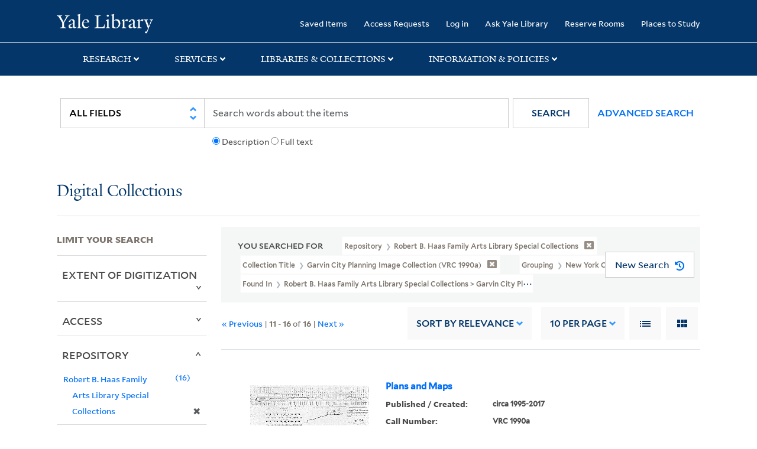

--- FILE ---
content_type: text/html; charset=utf-8
request_url: https://collections.library.yale.edu/catalog?f%5Bancestor_titles_hierarchy_ssim%5D%5B%5D=Robert+B.+Haas+Family+Arts+Library+Special+Collections+%3E+Garvin+City+Planning+Image+Collection+%28VRC+1990a%29+%3E+New+York+City+%3E+MANHATTAN+%3E+Riverside+Drive&f%5Bcollection_title_ssi%5D%5B%5D=Garvin+City+Planning+Image+Collection+%28VRC+1990a%29&f%5Brepository_ssi%5D%5B%5D=Robert+B.+Haas+Family+Arts+Library+Special+Collections&f%5Bseries_sort_ssi%5D%5B%5D=00002%7CNew+York+City&page=2
body_size: 11214
content:

<!DOCTYPE html>
<html class="no-js" lang="en" prefix="og: https://ogp.me/ns#">
  <head>
    <!-- Google Tag Manager -->
<script>
(function(w,d,s,l,i){w[l]=w[l]||[];w[l].push({'gtm.start':
new Date().getTime(),event:'gtm.js'});var f=d.getElementsByTagName(s)[0],
j=d.createElement(s),dl=l!='dataLayer'?'&l='+l:'';j.async=true;j.src=
'https://www.googletagmanager.com/gtm.js?id='+i+dl;f.parentNode.insertBefore(j,f);
})(window,document,'script','dataLayer','GTM-PX75HSF')
</script>
<!-- End Google Tag Manager --> 

    <meta charset="utf-8">
    <meta http-equiv="Content-Type" content="text/html; charset=utf-8">
    <meta name="viewport" content="width=device-width, initial-scale=1, shrink-to-fit=no">

    <!-- Internet Explorer use the highest version available -->
    <meta http-equiv="X-UA-Compatible" content="IE=edge">
    <title>Found In: Robert B. Haas Family Arts Library Special Collections &gt; Garvin City Planning Image Collection (VRC 1990a) &gt; New York City &gt; MANHATTAN &gt; Riverside Drive / Collection Title: Garvin City Planning Image Collection (VRC 1990a) / Repository: Robert B. Haas Family Arts Library Special Collections / Grouping: New York City - Yale University Library Search Results</title>
    <link href="https://collections.library.yale.edu/catalog/opensearch.xml" title="Yale University Library" type="application/opensearchdescription+xml" rel="search" />
    <link rel="icon" type="image/x-icon" href="/assets/favicon-8fc507a7c6514a5419ea23bd656bf6a2ba0397ca9ff5cda749ef5b7d0e54cfec.ico" />
    <link rel="apple-touch-icon" sizes="120x120" href="https://collections.library.yale.edu/apple-touch-icon-precomposed.png">
    <link rel="apple-touch-icon" sizes="120x120" href="https://collections.library.yale.edu/apple-touch-icon.png">
    <link rel="stylesheet" href="/assets/application-e91dbd12ae330e6db678849e6e139a9baf3543d6f96cc0f1faa7742fd42d73bd.css" media="all" />
    <script src="/assets/application-867fc975278dc5b1af09ccbdc9b74efc378709ff61ebc7baa54d18a274b5cdd5.js"></script>
    <meta name="csrf-param" content="authenticity_token" />
<meta name="csrf-token" content="f-7lzz8j0_oA0IafDWsXAopkJLXN2Z541PvQYK_1cS4Z-hWSBdhlcwhvkM6xTiZl380uYL90N-2-lc4ssO6KFA" />
    <script async src="https://siteimproveanalytics.com/js/siteanalyze_66356571.js"></script>
      <meta name="robots" content="noindex" />
  <meta name="totalResults" content="16" />
<meta name="startIndex" content="10" />
<meta name="itemsPerPage" content="10" />

  <link rel="alternate" type="application/rss+xml" title="RSS for results" href="/catalog.rss?f%5Bancestor_titles_hierarchy_ssim%5D%5B%5D=Robert+B.+Haas+Family+Arts+Library+Special+Collections+%3E+Garvin+City+Planning+Image+Collection+%28VRC+1990a%29+%3E+New+York+City+%3E+MANHATTAN+%3E+Riverside+Drive&amp;f%5Bcollection_title_ssi%5D%5B%5D=Garvin+City+Planning+Image+Collection+%28VRC+1990a%29&amp;f%5Brepository_ssi%5D%5B%5D=Robert+B.+Haas+Family+Arts+Library+Special+Collections&amp;f%5Bseries_sort_ssi%5D%5B%5D=00002%7CNew+York+City&amp;page=2" />
  <link rel="alternate" type="application/atom+xml" title="Atom for results" href="/catalog.atom?f%5Bancestor_titles_hierarchy_ssim%5D%5B%5D=Robert+B.+Haas+Family+Arts+Library+Special+Collections+%3E+Garvin+City+Planning+Image+Collection+%28VRC+1990a%29+%3E+New+York+City+%3E+MANHATTAN+%3E+Riverside+Drive&amp;f%5Bcollection_title_ssi%5D%5B%5D=Garvin+City+Planning+Image+Collection+%28VRC+1990a%29&amp;f%5Brepository_ssi%5D%5B%5D=Robert+B.+Haas+Family+Arts+Library+Special+Collections&amp;f%5Bseries_sort_ssi%5D%5B%5D=00002%7CNew+York+City&amp;page=2" />
  <link rel="alternate" type="application/json" title="JSON" href="/catalog.json?f%5Bancestor_titles_hierarchy_ssim%5D%5B%5D=Robert+B.+Haas+Family+Arts+Library+Special+Collections+%3E+Garvin+City+Planning+Image+Collection+%28VRC+1990a%29+%3E+New+York+City+%3E+MANHATTAN+%3E+Riverside+Drive&amp;f%5Bcollection_title_ssi%5D%5B%5D=Garvin+City+Planning+Image+Collection+%28VRC+1990a%29&amp;f%5Brepository_ssi%5D%5B%5D=Robert+B.+Haas+Family+Arts+Library+Special+Collections&amp;f%5Bseries_sort_ssi%5D%5B%5D=00002%7CNew+York+City&amp;page=2" />

  </head>
  <body class="blacklight-catalog blacklight-catalog-index">
  <!-- Google Tag Manager (noscript) -->
<noscript><iframe src="https://www.googletagmanager.com/ns.html?id=GTM-PX75HSF"
height="0" width="0" style="display:none;visibility:hidden" title="google tag manager"></iframe></noscript>
<!-- End Google Tag Manager (noscript) -->

  <div id="banner" class="alert alert-warning hidden"></div>
  <nav id="skip-link" role="navigation" aria-label="Skip links">
    <a class="element-invisible element-focusable rounded-bottom py-2 px-3" data-turbolinks="false" href="#search_field">Skip to search</a>
    <a class="element-invisible element-focusable rounded-bottom py-2 px-3" data-turbolinks="false" href="#main-container">Skip to main content</a>
      <a class="element-invisible element-focusable rounded-bottom py-2 px-3" data-turbolinks="false" href="#documents">Skip to first result</a>

  </nav>
  <header>
    <nav class="navbar navbar-expand-md navbar-dark bg-dark topbar" role="navigation" aria-label="Main">
  <div class="container">
    <a class="mb-0 navbar-brand navbar-logo" alt="Yale Library Home" href="https://library.yale.edu/">Yale University Library</a>
    <button class="navbar-toggler navbar-toggler-right" type="button" data-bs-toggle="collapse" data-bs-target="#user-util-collapse" aria-controls="user-util-collapse" aria-expanded="false" aria-label="Toggle navigation">
      <span class="navbar-toggler-icon"></span>
    </button>

    <div class="collapse navbar-collapse justify-content-md-end" id="user-util-collapse">
      <ul class="navbar-nav">

  <li class="nav-item">
    <a class="nav-link" href="/bookmarks">Saved Items</a>
  </li>

  <li class="nav-item">
    <a class="nav-link" href="/permission_requests">Access Requests</a>
  </li>

      <li class="nav-item">
        <form class="button_to" method="post" action="/users/auth/openid_connect"><input class="nav-link login-button" type="submit" value="Log in" /><input type="hidden" name="authenticity_token" value="0Wj1xcTDya-_t_7oWkBLwlLmqdZm3qSJMbovPI3aqMLFWLJ51KW-REbBBG7EkvTkbmjsYizLUB73cq2ILKTN_A" autocomplete="off" /></form>
      </li>

  
    <li class="nav-item"><a class="nav-link" href="http://ask.library.yale.edu/">Ask Yale Library</a>

</li>

    <li class="nav-item"><a class="nav-link" href="https://schedule.yale.edu/">Reserve Rooms</a>
</li>

    <li class="nav-item"><a class="nav-link" href="https://web.library.yale.edu/places/to-study">Places to Study</a>
</li>
</ul>

    </div>
  </div>

</nav>
<div class="navbar-expand-md navbar-dark bg-dark topbar" role="navigation" aria-label="User utilities">
  <div class="secondary-nav">
    <div class="row">
      <section class="info-header">
        <div class="dropdown">
          <ul class="nav-link-title" data-bs-toggle="dropdown">
            <li>
              <a href="#" role="button" aria-expanded="true" class="research-title">Research</a>
              <p class="nav-link-caret">
                <img id="research-collapse-nav-bar" alt="collapse nav bar" src="/assets/header/2x-angle-up-solid-42118f6a9f91c33e3cd2e07af37391bf3b0479d9b79079cff9d8cdac6a453b2d.png" />
              </p>
            </li>
          </ul>
          <ul class="dropdown-menu">
            <li>
              <a href="http://search.library.yale.edu" title="" class="dropdown-item">
                Search Quicksearch
              </a>
            </li>
            <li>
              <a href="https://search.library.yale.edu/catalog" title="Records for approximately 13 million volumes located across the University Library system." class="dropdown-item">
                Search Library Catalog
              </a>
            </li>
            <li>
              <a href="https://library.yale.edu/explore-collections/explore/digital-collections" title="Access to digital image and text collections available from the Yale University Library." class="dropdown-item">
                Search Digital Collections
              </a>
            </li>
            <li>
              <a href="http://archives.yale.edu" title="Finding aids describe archival and manuscript collections at Arts, Beinecke, Divinity, and Music libraries, and the Manuscripts and Archives department in Sterling." class="dropdown-item">
                Search Archives at Yale
              </a>
            </li>
            <li>
              <a href="http://guides.library.yale.edu/" title="Use these subject guides to get started in your research, formulate a research strategy for a topic, and find information about print and electronic resources." class="dropdown-item">
                Research Guides
              </a>
            </li>
            <li>
              <a href="http://search.library.yale.edu/databases" title="Find subject-specific databases by description. Direct links to subscribed and freely available research databases and other resources, such as encyclopedias, bibliographies and dictionaries. Some databases are also &quot;cross-searchable&quot;; that is, they may be searched at one time in combination with other databases" class="dropdown-item">
                Find Databases by Title
              </a>
            </li>
            <li>
              <a href="http://wa4py6yj8t.search.serialssolutions.com" title="Browse or search for the descriptions of online journals and newspapers to which the library subscribes or has access to free on the Web." class="dropdown-item">
                Find eJournals by Title
              </a>
            </li>
            <li>
              <a href="https://library.yale.edu/find-request-and-use/use/using-special-collections" title="" class="dropdown-item">
                Guide to Using Special Collections
              </a>
            </li>
          </ul>
        </div>
      </section>

      <section class="info-header">
        <div class="dropdown">
          <ul class="nav-link-title" data-bs-toggle="dropdown">
            <li>
              <a href="#" role="button" aria-expanded="true" class="services-title">Services</a>
              <p class="nav-link-caret">
                <img id="services-collapse-nav-bar" alt="collapse nav bar" src="/assets/header/2x-angle-up-solid-42118f6a9f91c33e3cd2e07af37391bf3b0479d9b79079cff9d8cdac6a453b2d.png" />
              </p>
            </li>
          </ul>
          <ul class="dropdown-menu">
            <li>
              <a href="https://library.yale.edu/find-request-and-use/use/using-special-collections/request-digitization" title=""  class="dropdown-item">
                Request Digital Copies of Special Collections
              </a>
            </li>
            <li>
              <a href="https://library.yale.edu/pl" title=""  class="dropdown-item">
                Your Personal Librarian
              </a>
            </li>
            <li>
              <a href="https://library.yale.edu/subject-specialists" title=""  class="dropdown-item">
                Subject Specialists
              </a>
            </li>
            <li>
              <a href="http://guides.library.yale.edu/research-help" title=""  class="dropdown-item">
                Research Support and Workshops
              </a>
            </li>
            <li>
              <a href="http://guides.library.yale.edu/citationmanagement" title="Create Bibliographies"  class="dropdown-item">
                Citation Tools
              </a>
            </li>
            <li>
              <a href="http://guides.library.yale.edu/getit" title=""  class="dropdown-item">
                Get It @ Yale (Borrow Direct, Interlibrary Loan, Scan &amp; Deliver)
              </a>
            </li>
            <li>
              <a href="http://guides.library.yale.edu/reserves" title=""  class="dropdown-item">
                Course Reserves
              </a>
            </li>
            <li>
              <a href="https://guides.library.yale.edu/OffCampusAccess" title="Connect your computer to the Yale VPN (network) while off-campus."  class="dropdown-item">
                Off-Campus Access
              </a>
            </li>
            <li>
              <a href="http://elischolar.library.yale.edu" title="A digital repository of scholarly publications at Yale"  class="dropdown-item">
                EliScholar
              </a>
            </li>
            <li>
              <a href="http://yale.lib.overdrive.com/" title="OverDrive is a distribution platform through which users of our library can download popular eBooks and audiobooks.  From our personalized Yale University OverDrive site, we offer access to a variety of fiction and non-fiction descriptions in many different formats. "  class="dropdown-item">
                OverDrive: Popular Audio and eBooks
              </a>
            </li>
            <li>
              <a href="https://reservations.yale.edu/bmec/" title=""  class="dropdown-item">
                Bass Media Equipment
              </a>
            </li>
          </ul>
        </div>
      </section>

      <section class="info-header">
        <div class="dropdown">
          <ul class="nav-link-title" data-bs-toggle="dropdown">
            <li>
              <a href="#" role="button" aria-expanded="true" class="libraries-title">Libraries & Collections</a>
              <p class="nav-link-caret">
                <img id="libraries-collapse-nav-bar" alt="collapse nav bar" src="/assets/header/2x-angle-up-solid-42118f6a9f91c33e3cd2e07af37391bf3b0479d9b79079cff9d8cdac6a453b2d.png" />
              </p>
            </li>
          </ul>
          <ul class="dropdown-menu">
            <li>
              <a href="https://web.library.yale.edu/building/haas-family-arts-library" title="Robert B. Haas Family Arts Library" class="dropdown-item">
                Arts Library
              </a>
            </li>
            <li>
              <a href="https://library.yale.edu/bass" title="Anne T. and Robert M. Bass Library" class="dropdown-item">
                Bass Library
              </a>
            </li>
            <li>
              <a href="https://beinecke.library.yale.edu/" title="Beinecke Rare Book &amp; Manuscript Library" class="dropdown-item">
                Beinecke Library
              </a>
            </li>
            <li>
              <a href="https://library.yale.edu/classics" title="" class="dropdown-item">
                Classics Library
              </a>
            </li>
            <li>
              <a href="https://library.yale.edu/divinity" title="Divinity School Library" class="dropdown-item">
                Divinity Library
              </a>
            </li>
            <li>
              <a href="https://library.yale.edu/film" title="" class="dropdown-item">
                Yale Film Archive
              </a>
            </li>
            <li>
              <a href="https://fortunoff.library.yale.edu/" title="Fortunoff Video Archive for Holocaust Testimonies" class="dropdown-item">
                Fortunoff Archive
              </a>
            </li>
            <li>
              <a href="https://library.yale.edu/humanities" title="" class="dropdown-item">
                Humanities Collections
              </a>
            </li>
            <li>
              <a href="https://web.library.yale.edu/international-collections" title="" class="dropdown-item">
                International Collections
              </a>
            </li>
            <li>
              <a href="https://library.law.yale.edu/" title="Lillian Goldman Law Library in Memory of Sol Goldman" class="dropdown-item">
                Law Library
              </a>
            </li>
            <li>
              <a href="https://walpole.library.yale.edu/" title="" class="dropdown-item">
                Lewis Walpole Library
              </a>
            </li>
            <li>
              <a href="https://web.library.yale.edu/sd/dept/library-collection-services-and-operations" title="" class="dropdown-item">
                Library Collection Services
              </a>
            </li>
            <li>
              <a href="https://library.yale.edu/mssa" title="" class="dropdown-item">
                Manuscripts &amp; Archives
              </a>
            </li>
            <li>
              <a href="http://www.library.yale.edu/maps" title="" class="dropdown-item">
                Map Collection
              </a>
            </li>
            <li>
              <a href="https://library.yale.edu/marx" title="" class="dropdown-item">
                Marx Science &amp; Social Science Library
              </a>
            </li>
            <li>
              <a href="https://library.medicine.yale.edu/" title="Harvey Cushing / John Hay Whitney Medical Library" class="dropdown-item">
                Medical Library
              </a>
            </li>
            <li>
              <a href="https://library.yale.edu/visit-and-study/libraries-locations/irving-s-gilmore-music-library" title="Irving S. Gilmore Music Library" class="dropdown-item">
                Music Library
              </a>
            </li>
            <li>
              <a href="https://web.library.yale.edu/building/sterling-memorial-library" title="Sterling Memorial Library" class="dropdown-item">
                Sterling Library
              </a>
            </li>
            <li>
              <a href="https://britishart.yale.edu/" title="" class="dropdown-item">
                Yale Center for British Art
              </a>
            </li>
          </ul>
        </div>
      </section>

      <section class="info-header">
        <div class="dropdown">
          <ul class="nav-link-title" data-bs-toggle="dropdown">
            <li>
              <a href="#" role="button" aria-expanded="false" class="information-title">Information & Policies</a>
              <p class="nav-link-caret">
                <img id="info-collapse-nav-bar" alt="collapse nav bar" src="/assets/header/2x-angle-up-solid-42118f6a9f91c33e3cd2e07af37391bf3b0479d9b79079cff9d8cdac6a453b2d.png" />
              </p>
            </li>
          </ul>
          <ul class="dropdown-menu">
            <li>
              <a href="https://library.yale.edu/visit-and-study" title="" class="dropdown-item">
                Library Hours
              </a>
            </li>
            <li>
              <a href="https://library.yale.edu/staff-directory" title="" class="dropdown-item">
                Departments &amp; Staff
              </a>
            </li>
            <li>
              <a href="http://guides.library.yale.edu/borrow" title="Information about accessing and borrowing print material" class="dropdown-item">
                Borrowing &amp; Circulation
              </a>
            </li>
            <li>
              <a href="https://web.library.yale.edu/services-persons-disabilities" title="" class="dropdown-item">
                Services for Persons with Disabilities
              </a>
            </li>
            <li>
              <a href="http://guides.library.yale.edu/copyright-guidance/copyright-basics" title="" class="dropdown-item">
                Copyright Basics
              </a>
            </li>
            <li>
              <a href="https://web.library.yale.edu/help/scanning-printing-copying" title="" class="dropdown-item">
                Scanning, Printing &amp; Copying
              </a>
            </li>
            <li>
              <a href="https://web.library.yale.edu/help/computers-and-wireless" title="" class="dropdown-item">
                Computers &amp; Wireless
              </a>
            </li>
            <li>
              <a href="http://guides.library.yale.edu/about/policies" title="" class="dropdown-item">
                Library Policies
              </a>
            </li>
            <li>
              <a href="http://guides.library.yale.edu/about" title="" class="dropdown-item">
                About the Library
              </a>
            </li>
            <li>
              <a href="https://library.yale.edu/development" title="" class="dropdown-item">
                Giving to the Library
              </a>
            </li>
            <li>
              <a href="https://ask.library.yale.edu/faq/174852" title="" class="dropdown-item">
                Purchase Request
              </a>
            </li>
            <li>
              <a href="http://guides.library.yale.edu/work" title="" class="dropdown-item">
                Working at the Library
              </a>
            </li>
            <li>
              <a href="https://guides.library.yale.edu/about/policies/access" title="" class="dropdown-item">
                Terms Governing Use of Materials
              </a>
            </li>
          </ul>
        </div>
      </section>

    </div>
  </div>
</div>

    
    <div class="search-area">
      <div class="navbar-search navbar navbar-light bg-light" role="navigation" aria-label="Search options">
          <div class="container">
              <form class="search-query-form" role="search" aria-label="Search" action="https://collections.library.yale.edu/catalog" accept-charset="UTF-8" method="get">
  <input type="hidden" name="f[ancestor_titles_hierarchy_ssim][]" value="Robert B. Haas Family Arts Library Special Collections &gt; Garvin City Planning Image Collection (VRC 1990a) &gt; New York City &gt; MANHATTAN &gt; Riverside Drive" autocomplete="off" />
<input type="hidden" name="f[collection_title_ssi][]" value="Garvin City Planning Image Collection (VRC 1990a)" autocomplete="off" />
<input type="hidden" name="f[repository_ssi][]" value="Robert B. Haas Family Arts Library Special Collections" autocomplete="off" />
<input type="hidden" name="f[series_sort_ssi][]" value="00002|New York City" autocomplete="off" />
    <label for="search_field" class="sr-only">Search in</label>
  <div class="input-group">
        <select name="search_field" id="search_field" title="Targeted search options" class="custom-select search-field" onchange="onChangeSearchFields()"><option value="all_fields">All Fields</option>
<option value="creator_tesim">Creator</option>
<option value="title_tesim">Title</option>
<option value="callNumber_tesim">Call Number</option>
<option value="date_fields">Date</option>
<option value="subjectName_tesim">Subject</option>
<option value="orbisBibId_ssi">Orbis ID</option>
<option value="fulltext_tesim">Full Text</option></select>

    
    <span class="fulltext-info" id="fulltext-info">
      <input type="radio" name="fulltext_search" id="fulltext_search_1" value="1" onclick="onSelectDescription();" />
      <label for="fulltext_search_1">Description</label>
      <input type="radio" name="fulltext_search" id="fulltext_search_2" value="2" onclick="onSelectFulltext();" />
      <label for="fulltext_search_2">Full text</label>
    </span>


    <label for="q" class="sr-only">search for</label>
    <input type="text" name="q" id="q" placeholder="Search..." class="search-q q form-control rounded-0" aria-label="search" autocomplete="" data-autocomplete-enabled="false" data-autocomplete-path="/catalog/suggest" />

    <span class="input-group-append">
      <button type="submit" class="btn btn-primary search-btn" id="search" role="button">
        <span class="submit-search-text">Search</span>
        <span class="blacklight-icons blacklight-icon-search" aria-hidden="true"><?xml version="1.0"?>
<svg width="24" height="24" viewBox="0 0 24 24" aria-label="Search" role="img">
  <title>Search</title>
  <path fill="none" d="M0 0h24v24H0V0z"/>
  <path d="M15.5 14h-.79l-.28-.27C15.41 12.59 16 11.11 16 9.5 16 5.91 13.09 3 9.5 3S3 5.91 3 9.5 5.91 16 9.5 16c1.61 0 3.09-.59 4.23-1.57l.27.28v.79l5 4.99L20.49 19l-4.99-5zm-6 0C7.01 14 5 11.99 5 9.5S7.01 5 9.5 5 14 7.01 14 9.5 11.99 14 9.5 14z"/>
</svg>
</span>
      </button>
    </span>

    <span>
      <button class="advanced_search btn btn-secondary href-button" href="/advanced">Advanced Search</button>
    </span>
  </div>
</form>
          </div>
      </div>
    </div>
    
    <div class="user-subheader" role="heading" aria-level="1">
      <div class="user-subheader-title">
        <a href="/">Digital Collections</a> 
      </div>
    </div>

  </header>

  <main id="main-container" class="container" role="main" aria-label="Main content">
      <h1 class="sr-only top-content-title">Search</h1>


    <div class="row">
  <div class="col-md-12">
    <div id="main-flashes">
      <div class="flash_messages">
    
    
    
    
</div>

    </div>
  </div>
</div>


    <div class="row">
      
    <section id="content" class="col-lg-9 order-last" aria-label="search results">
        <div id="appliedParams" class="row constraints-container constraints-container-index">
    <h2 class="sr searched-heading">You Searched For</h2>
    
<span class="btn-group applied-filter constraint query filterfilter-repository_ssi">
  <button class="constraint-value btn btn-outline-secondary href-button" href="/catalog?f%5Bancestor_titles_hierarchy_ssim%5D%5B%5D=Robert+B.+Haas+Family+Arts+Library+Special+Collections+%3E+Garvin+City+Planning+Image+Collection+%28VRC+1990a%29+%3E+New+York+City+%3E+MANHATTAN+%3E+Riverside+Drive&amp;f%5Bcollection_title_ssi%5D%5B%5D=Garvin+City+Planning+Image+Collection+%28VRC+1990a%29&amp;f%5Bseries_sort_ssi%5D%5B%5D=00002%7CNew+York+City">
        <span class="filter-name">Repository </span>

      <span class="filter-value">Robert B. Haas Family Arts Library Special Collections</span>
      <!-- icon to remove-->
      <span class="remove-icon"><img alt="remove" src="/assets/x2x-4f77c7f7b595f950a1696f3fb558e0057b35fdcd0d26cdc9f9cdf6894827774d.png" /></span>
  </button>
</span>


<span class="btn-group applied-filter constraint query filterfilter-collection_title_ssi">
  <button class="constraint-value btn btn-outline-secondary href-button" href="/catalog?f%5Bancestor_titles_hierarchy_ssim%5D%5B%5D=Robert+B.+Haas+Family+Arts+Library+Special+Collections+%3E+Garvin+City+Planning+Image+Collection+%28VRC+1990a%29+%3E+New+York+City+%3E+MANHATTAN+%3E+Riverside+Drive&amp;f%5Brepository_ssi%5D%5B%5D=Robert+B.+Haas+Family+Arts+Library+Special+Collections&amp;f%5Bseries_sort_ssi%5D%5B%5D=00002%7CNew+York+City">
        <span class="filter-name">Collection Title </span>

      <span class="filter-value">Garvin City Planning Image Collection (VRC 1990a)</span>
      <!-- icon to remove-->
      <span class="remove-icon"><img alt="remove" src="/assets/x2x-4f77c7f7b595f950a1696f3fb558e0057b35fdcd0d26cdc9f9cdf6894827774d.png" /></span>
  </button>
</span>


<span class="btn-group applied-filter constraint query filterfilter-series_sort_ssi">
  <button class="constraint-value btn btn-outline-secondary href-button" href="/catalog?f%5Bancestor_titles_hierarchy_ssim%5D%5B%5D=Robert+B.+Haas+Family+Arts+Library+Special+Collections+%3E+Garvin+City+Planning+Image+Collection+%28VRC+1990a%29+%3E+New+York+City+%3E+MANHATTAN+%3E+Riverside+Drive&amp;f%5Bcollection_title_ssi%5D%5B%5D=Garvin+City+Planning+Image+Collection+%28VRC+1990a%29&amp;f%5Brepository_ssi%5D%5B%5D=Robert+B.+Haas+Family+Arts+Library+Special+Collections">
        <span class="filter-name">Grouping </span>

      <span class="filter-value">New York City</span>
      <!-- icon to remove-->
      <span class="remove-icon"><img alt="remove" src="/assets/x2x-4f77c7f7b595f950a1696f3fb558e0057b35fdcd0d26cdc9f9cdf6894827774d.png" /></span>
  </button>
</span>


<span class="btn-group applied-filter constraint query filterfilter-ancestor_titles_hierarchy_ssim">
  <button class="constraint-value btn btn-outline-secondary href-button" href="/catalog?f%5Bcollection_title_ssi%5D%5B%5D=Garvin+City+Planning+Image+Collection+%28VRC+1990a%29&amp;f%5Brepository_ssi%5D%5B%5D=Robert+B.+Haas+Family+Arts+Library+Special+Collections&amp;f%5Bseries_sort_ssi%5D%5B%5D=00002%7CNew+York+City">
        <span class="filter-name">Found In </span>

      <span class="filter-value">Robert B. Haas Family Arts Library Special Collections &gt; Garvin City Planning Image Collection (VRC 1990a) &gt; New York City &gt; MANHATTAN &gt; Riverside Drive</span>
      <!-- icon to remove-->
      <span class="remove-icon"><img alt="remove" src="/assets/x2x-4f77c7f7b595f950a1696f3fb558e0057b35fdcd0d26cdc9f9cdf6894827774d.png" /></span>
  </button>
</span>

    <div id="startOverButtonContainer">
      <button class="href-button catalog_startOverLink btn btn-primary btn-show" tabindex="0" role="button" href="/catalog">
  <span>New Search</span>
  <span class="start-over-icon"><img class="start-over-image" alt="" src="/assets/start_over-c369be977d5f8e898ffa3e8ab4d8704e41efb78c2d73c632b7df60a536f7b45f.png" /></span>
</button>
    </div>
  </div>

  






<div id="sortAndPerPage" class="sort-pagination d-md-flex justify-content-between" role="navigation" aria-label="Results navigation">
  <section class="pagination">
  
      <div class='page-links'>
      <a rel="prev" href="/catalog?f%5Bancestor_titles_hierarchy_ssim%5D%5B%5D=Robert+B.+Haas+Family+Arts+Library+Special+Collections+%3E+Garvin+City+Planning+Image+Collection+%28VRC+1990a%29+%3E+New+York+City+%3E+MANHATTAN+%3E+Riverside+Drive&amp;f%5Bcollection_title_ssi%5D%5B%5D=Garvin+City+Planning+Image+Collection+%28VRC+1990a%29&amp;f%5Brepository_ssi%5D%5B%5D=Robert+B.+Haas+Family+Arts+Library+Special+Collections&amp;f%5Bseries_sort_ssi%5D%5B%5D=00002%7CNew+York+City">&laquo; Previous</a>
      <span class='page-entries'>
        | <strong>11</strong> - <strong>16</strong> of <strong>16</strong> |
      </span>
      Next &raquo;

    </div>

</section>

  <div class="search-widgets">
        <div id="sort-dropdown" class="sort-dropdown btn-group">
    <button type="button" class="btn btn-outline-secondary dropdown-toggle" data-bs-toggle="dropdown" data-bs-target="#sort-dropdown" aria-expanded="false">
      Sort<span class="d-none d-sm-inline"> by Relevance</span> <span class="caret"></span>
    </button>

    <div class="dropdown-menu" role="menu">
        <a class="dropdown-item" role="menuitem" href="/catalog?f%5Bancestor_titles_hierarchy_ssim%5D%5B%5D=Robert+B.+Haas+Family+Arts+Library+Special+Collections+%3E+Garvin+City+Planning+Image+Collection+%28VRC+1990a%29+%3E+New+York+City+%3E+MANHATTAN+%3E+Riverside+Drive&amp;f%5Bcollection_title_ssi%5D%5B%5D=Garvin+City+Planning+Image+Collection+%28VRC+1990a%29&amp;f%5Brepository_ssi%5D%5B%5D=Robert+B.+Haas+Family+Arts+Library+Special+Collections&amp;f%5Bseries_sort_ssi%5D%5B%5D=00002%7CNew+York+City&amp;page=1&amp;sort=score+desc%2C+pub_date_si+desc%2C+title_ssim+asc%2C+archivalSort_ssi+asc">Relevance</a>
        <a class="dropdown-item" role="menuitem" href="/catalog?f%5Bancestor_titles_hierarchy_ssim%5D%5B%5D=Robert+B.+Haas+Family+Arts+Library+Special+Collections+%3E+Garvin+City+Planning+Image+Collection+%28VRC+1990a%29+%3E+New+York+City+%3E+MANHATTAN+%3E+Riverside+Drive&amp;f%5Bcollection_title_ssi%5D%5B%5D=Garvin+City+Planning+Image+Collection+%28VRC+1990a%29&amp;f%5Brepository_ssi%5D%5B%5D=Robert+B.+Haas+Family+Arts+Library+Special+Collections&amp;f%5Bseries_sort_ssi%5D%5B%5D=00002%7CNew+York+City&amp;page=1&amp;sort=archivalSort_ssi+asc%2C+score+desc%2C+pub_date_si+desc%2C+title_ssim+asc">Collection Order</a>
        <a class="dropdown-item" role="menuitem" href="/catalog?f%5Bancestor_titles_hierarchy_ssim%5D%5B%5D=Robert+B.+Haas+Family+Arts+Library+Special+Collections+%3E+Garvin+City+Planning+Image+Collection+%28VRC+1990a%29+%3E+New+York+City+%3E+MANHATTAN+%3E+Riverside+Drive&amp;f%5Bcollection_title_ssi%5D%5B%5D=Garvin+City+Planning+Image+Collection+%28VRC+1990a%29&amp;f%5Brepository_ssi%5D%5B%5D=Robert+B.+Haas+Family+Arts+Library+Special+Collections&amp;f%5Bseries_sort_ssi%5D%5B%5D=00002%7CNew+York+City&amp;page=1&amp;sort=creator_ssim+asc%2C+title_ssim+asc%2C+archivalSort_ssi+asc">Creator (A --&gt; Z)</a>
        <a class="dropdown-item" role="menuitem" href="/catalog?f%5Bancestor_titles_hierarchy_ssim%5D%5B%5D=Robert+B.+Haas+Family+Arts+Library+Special+Collections+%3E+Garvin+City+Planning+Image+Collection+%28VRC+1990a%29+%3E+New+York+City+%3E+MANHATTAN+%3E+Riverside+Drive&amp;f%5Bcollection_title_ssi%5D%5B%5D=Garvin+City+Planning+Image+Collection+%28VRC+1990a%29&amp;f%5Brepository_ssi%5D%5B%5D=Robert+B.+Haas+Family+Arts+Library+Special+Collections&amp;f%5Bseries_sort_ssi%5D%5B%5D=00002%7CNew+York+City&amp;page=1&amp;sort=creator_ssim+desc%2C+title_ssim+asc%2C+archivalSort_ssi+asc">Creator (Z --&gt; A)</a>
        <a class="dropdown-item" role="menuitem" href="/catalog?f%5Bancestor_titles_hierarchy_ssim%5D%5B%5D=Robert+B.+Haas+Family+Arts+Library+Special+Collections+%3E+Garvin+City+Planning+Image+Collection+%28VRC+1990a%29+%3E+New+York+City+%3E+MANHATTAN+%3E+Riverside+Drive&amp;f%5Bcollection_title_ssi%5D%5B%5D=Garvin+City+Planning+Image+Collection+%28VRC+1990a%29&amp;f%5Brepository_ssi%5D%5B%5D=Robert+B.+Haas+Family+Arts+Library+Special+Collections&amp;f%5Bseries_sort_ssi%5D%5B%5D=00002%7CNew+York+City&amp;page=1&amp;sort=title_ssim+asc%2C+oid_ssi+desc%2C+archivalSort_ssi+asc">Title (A --&gt; Z)</a>
        <a class="dropdown-item" role="menuitem" href="/catalog?f%5Bancestor_titles_hierarchy_ssim%5D%5B%5D=Robert+B.+Haas+Family+Arts+Library+Special+Collections+%3E+Garvin+City+Planning+Image+Collection+%28VRC+1990a%29+%3E+New+York+City+%3E+MANHATTAN+%3E+Riverside+Drive&amp;f%5Bcollection_title_ssi%5D%5B%5D=Garvin+City+Planning+Image+Collection+%28VRC+1990a%29&amp;f%5Brepository_ssi%5D%5B%5D=Robert+B.+Haas+Family+Arts+Library+Special+Collections&amp;f%5Bseries_sort_ssi%5D%5B%5D=00002%7CNew+York+City&amp;page=1&amp;sort=title_ssim+desc%2C+oid_ssi+desc%2C+archivalSort_ssi+asc">Title (Z --&gt; A)</a>
        <a class="dropdown-item" role="menuitem" href="/catalog?f%5Bancestor_titles_hierarchy_ssim%5D%5B%5D=Robert+B.+Haas+Family+Arts+Library+Special+Collections+%3E+Garvin+City+Planning+Image+Collection+%28VRC+1990a%29+%3E+New+York+City+%3E+MANHATTAN+%3E+Riverside+Drive&amp;f%5Bcollection_title_ssi%5D%5B%5D=Garvin+City+Planning+Image+Collection+%28VRC+1990a%29&amp;f%5Brepository_ssi%5D%5B%5D=Robert+B.+Haas+Family+Arts+Library+Special+Collections&amp;f%5Bseries_sort_ssi%5D%5B%5D=00002%7CNew+York+City&amp;page=1&amp;sort=year_isim+asc%2C+id+asc%2C+archivalSort_ssi+asc">Year (ascending)</a>
        <a class="dropdown-item" role="menuitem" href="/catalog?f%5Bancestor_titles_hierarchy_ssim%5D%5B%5D=Robert+B.+Haas+Family+Arts+Library+Special+Collections+%3E+Garvin+City+Planning+Image+Collection+%28VRC+1990a%29+%3E+New+York+City+%3E+MANHATTAN+%3E+Riverside+Drive&amp;f%5Bcollection_title_ssi%5D%5B%5D=Garvin+City+Planning+Image+Collection+%28VRC+1990a%29&amp;f%5Brepository_ssi%5D%5B%5D=Robert+B.+Haas+Family+Arts+Library+Special+Collections&amp;f%5Bseries_sort_ssi%5D%5B%5D=00002%7CNew+York+City&amp;page=1&amp;sort=year_isim+desc%2C+id+desc%2C+archivalSort_ssi+asc">Year (descending)</a>
    </div>
  </div>


        <span class="sr-only">Number of results to display per page</span>
  <div id="per_page-dropdown" class="per-page-dropdown btn-group">
    <button type="button" class="btn btn-outline-secondary dropdown-toggle" data-bs-toggle="dropdown" data-bs-target="#per_page-dropdown" aria-expanded="false">
      10<span class="d-none d-sm-inline"> per page</span> <span class="caret"></span>
    </button>
    <div class="dropdown-menu" role="menu">
        <a class="dropdown-item" role="menuitem" href="/catalog?f%5Bancestor_titles_hierarchy_ssim%5D%5B%5D=Robert+B.+Haas+Family+Arts+Library+Special+Collections+%3E+Garvin+City+Planning+Image+Collection+%28VRC+1990a%29+%3E+New+York+City+%3E+MANHATTAN+%3E+Riverside+Drive&amp;f%5Bcollection_title_ssi%5D%5B%5D=Garvin+City+Planning+Image+Collection+%28VRC+1990a%29&amp;f%5Brepository_ssi%5D%5B%5D=Robert+B.+Haas+Family+Arts+Library+Special+Collections&amp;f%5Bseries_sort_ssi%5D%5B%5D=00002%7CNew+York+City&amp;page=1&amp;per_page=10">10<span class="sr-only visually-hidden"> per page</span></a>
        <a class="dropdown-item" role="menuitem" href="/catalog?f%5Bancestor_titles_hierarchy_ssim%5D%5B%5D=Robert+B.+Haas+Family+Arts+Library+Special+Collections+%3E+Garvin+City+Planning+Image+Collection+%28VRC+1990a%29+%3E+New+York+City+%3E+MANHATTAN+%3E+Riverside+Drive&amp;f%5Bcollection_title_ssi%5D%5B%5D=Garvin+City+Planning+Image+Collection+%28VRC+1990a%29&amp;f%5Brepository_ssi%5D%5B%5D=Robert+B.+Haas+Family+Arts+Library+Special+Collections&amp;f%5Bseries_sort_ssi%5D%5B%5D=00002%7CNew+York+City&amp;page=1&amp;per_page=20">20<span class="sr-only visually-hidden"> per page</span></a>
        <a class="dropdown-item" role="menuitem" href="/catalog?f%5Bancestor_titles_hierarchy_ssim%5D%5B%5D=Robert+B.+Haas+Family+Arts+Library+Special+Collections+%3E+Garvin+City+Planning+Image+Collection+%28VRC+1990a%29+%3E+New+York+City+%3E+MANHATTAN+%3E+Riverside+Drive&amp;f%5Bcollection_title_ssi%5D%5B%5D=Garvin+City+Planning+Image+Collection+%28VRC+1990a%29&amp;f%5Brepository_ssi%5D%5B%5D=Robert+B.+Haas+Family+Arts+Library+Special+Collections&amp;f%5Bseries_sort_ssi%5D%5B%5D=00002%7CNew+York+City&amp;page=1&amp;per_page=50">50<span class="sr-only visually-hidden"> per page</span></a>
        <a class="dropdown-item" role="menuitem" href="/catalog?f%5Bancestor_titles_hierarchy_ssim%5D%5B%5D=Robert+B.+Haas+Family+Arts+Library+Special+Collections+%3E+Garvin+City+Planning+Image+Collection+%28VRC+1990a%29+%3E+New+York+City+%3E+MANHATTAN+%3E+Riverside+Drive&amp;f%5Bcollection_title_ssi%5D%5B%5D=Garvin+City+Planning+Image+Collection+%28VRC+1990a%29&amp;f%5Brepository_ssi%5D%5B%5D=Robert+B.+Haas+Family+Arts+Library+Special+Collections&amp;f%5Bseries_sort_ssi%5D%5B%5D=00002%7CNew+York+City&amp;page=1&amp;per_page=100">100<span class="sr-only visually-hidden"> per page</span></a>
    </div>
  </div>


        <div class="view-type">
    <span class="sr-only">View results as: </span>
    <div class="view-type-group btn-group">
        <a title="List" class="btn btn-outline-secondary btn-icon view-type-list active" href="/catalog?f%5Bancestor_titles_hierarchy_ssim%5D%5B%5D=Robert+B.+Haas+Family+Arts+Library+Special+Collections+%3E+Garvin+City+Planning+Image+Collection+%28VRC+1990a%29+%3E+New+York+City+%3E+MANHATTAN+%3E+Riverside+Drive&amp;f%5Bcollection_title_ssi%5D%5B%5D=Garvin+City+Planning+Image+Collection+%28VRC+1990a%29&amp;f%5Brepository_ssi%5D%5B%5D=Robert+B.+Haas+Family+Arts+Library+Special+Collections&amp;f%5Bseries_sort_ssi%5D%5B%5D=00002%7CNew+York+City&amp;page=2&amp;view=list">
          <span class="blacklight-icons blacklight-icon-list"><?xml version="1.0"?>
<svg width="24" height="24" viewBox="0 0 24 24" aria-label="List" role="img">
  <title>List</title>
  <path d="M3 13h2v-2H3v2zm0 4h2v-2H3v2zm0-8h2V7H3v2zm4 4h14v-2H7v2zm0 4h14v-2H7v2zM7 7v2h14V7H7z"/>
  <path d="M0 0h24v24H0z" fill="none"/>
</svg>
</span>
          <span class="caption">List</span>
</a>        <a title="Gallery" class="btn btn-outline-secondary btn-icon view-type-gallery " href="/catalog?f%5Bancestor_titles_hierarchy_ssim%5D%5B%5D=Robert+B.+Haas+Family+Arts+Library+Special+Collections+%3E+Garvin+City+Planning+Image+Collection+%28VRC+1990a%29+%3E+New+York+City+%3E+MANHATTAN+%3E+Riverside+Drive&amp;f%5Bcollection_title_ssi%5D%5B%5D=Garvin+City+Planning+Image+Collection+%28VRC+1990a%29&amp;f%5Brepository_ssi%5D%5B%5D=Robert+B.+Haas+Family+Arts+Library+Special+Collections&amp;f%5Bseries_sort_ssi%5D%5B%5D=00002%7CNew+York+City&amp;page=2&amp;view=gallery">
          <span class="blacklight-icons blacklight-icon-gallery"><?xml version="1.0"?>
<svg width="24" height="24" viewBox="0 0 24 24" aria-label="Gallery" role="img">
  <title>Gallery</title>
  <path fill="none" d="M0 0h24v24H0V0z"/>
  <path d="M4 11h5V5H4v6zm0 7h5v-6H4v6zm6 0h5v-6h-5v6zm6 0h5v-6h-5v6zm-6-7h5V5h-5v6zm6-6v6h5V5h-5z"/>
</svg>
</span>
          <span class="caption">Gallery</span>
</a>    </div>
  </div>


</div>
</div>


<h2 class="sr-only">Search Results</h2>

  <div id="documents" class="documents-list">
  <article data-document-id="16217814" data-document-counter="11" itemscope="itemscope" itemtype="http://schema.org/Thing" class="document document-position-11">
  
        <header class='documentHeader row'>
  <h3 class='index_title document-title-heading title_tesim'>
      <span class='counter_no_show' ><span>11. </span> </span>
    <div class='document-title'>
      <a data-context-href="/catalog/16217814/track?counter=11&amp;document_id=16217814&amp;search_id=502474512" href="/catalog/16217814">Plans and Maps</a>
    </div>
    <div class="index-document-functions col-sm-3 col-lg-2"></div>
  </h3>
</header>

  <div class="document-thumbnail">
      <a data-context-href="/catalog/16217814/track?counter=11&amp;document_id=16217814&amp;search_id=502474512" aria-hidden="true" tabindex="-1" href="/catalog/16217814"><img onerror="this.error=null;this.src=&#39;https://collections.library.yale.edu/assets/image_not_found-c93ce80e74175def58f5d0884ea091974a91d4c2d59f33a1238f4e9f2608f01c.png&#39;" loading="lazy" src="https://collections.library.yale.edu/iiif/2/16495704/full/!200,200/0/default.jpg" /></a>
  </div>


<dl class="document-metadata dl-invert row">    <dt class="blacklight-date_ssim col-md-3">    Published / Created:
</dt>
  <dd class="col-md-9 blacklight-date_ssim">    circa 1995-2017
</dd>

    <dt class="blacklight-callnumber_tesim col-md-3">    Call Number:
</dt>
  <dd class="col-md-9 blacklight-callnumber_tesim">    VRC 1990a
</dd>

    <dt class="blacklight-imagecount_isi col-md-3">    Image Count:
</dt>
  <dd class="col-md-9 blacklight-imagecount_isi">    2
</dd>

    <dt class="blacklight-ancestortitles_tesim col-md-3">    Found in:
</dt>
  <dd class="col-md-9 blacklight-ancestortitles_tesim">    <a rel="nofollow" href="/catalog?f%5Brepository_ssi%5D%5B%5D=Robert+B.+Haas+Family+Arts+Library+Special+Collections">Robert B. Haas Family Arts Library Special Collections</a> &gt; <a rel="nofollow" href="/catalog?f%5Bcollection_title_ssi%5D%5B%5D=Garvin+City+Planning+Image+Collection+%28VRC+1990a%29&amp;f%5Brepository_ssi%5D%5B%5D=Robert+B.+Haas+Family+Arts+Library+Special+Collections">Garvin City Planning Image Collection (VRC 1990a)</a> &gt; <a rel="nofollow" href="/catalog?f%5Bcollection_title_ssi%5D%5B%5D=Garvin+City+Planning+Image+Collection+%28VRC+1990a%29&amp;f%5Brepository_ssi%5D%5B%5D=Robert+B.+Haas+Family+Arts+Library+Special+Collections&amp;f%5Bseries_sort_ssi%5D%5B%5D=00002%7CNew+York+City">New York City</a> &gt; <a rel="nofollow" href="/catalog?f%5Bancestor_titles_hierarchy_ssim%5D%5B%5D=Robert+B.+Haas+Family+Arts+Library+Special+Collections+%3E+Garvin+City+Planning+Image+Collection+%28VRC+1990a%29+%3E+New+York+City+%3E+MANHATTAN&amp;f%5Bcollection_title_ssi%5D%5B%5D=Garvin+City+Planning+Image+Collection+%28VRC+1990a%29&amp;f%5Brepository_ssi%5D%5B%5D=Robert+B.+Haas+Family+Arts+Library+Special+Collections&amp;f%5Bseries_sort_ssi%5D%5B%5D=00002%7CNew+York+City">MANHATTAN</a> &gt; <a rel="nofollow" href="/catalog?f%5Bancestor_titles_hierarchy_ssim%5D%5B%5D=Robert+B.+Haas+Family+Arts+Library+Special+Collections+%3E+Garvin+City+Planning+Image+Collection+%28VRC+1990a%29+%3E+New+York+City+%3E+MANHATTAN+%3E+Riverside+Drive&amp;f%5Bcollection_title_ssi%5D%5B%5D=Garvin+City+Planning+Image+Collection+%28VRC+1990a%29&amp;f%5Brepository_ssi%5D%5B%5D=Robert+B.+Haas+Family+Arts+Library+Special+Collections&amp;f%5Bseries_sort_ssi%5D%5B%5D=00002%7CNew+York+City">Riverside Drive</a> &gt; <a rel="nofollow" href="/catalog/16217814">Plans and Maps</a>
</dd>

</dl>



  
</article><article data-document-id="16217815" data-document-counter="12" itemscope="itemscope" itemtype="http://schema.org/Thing" class="document document-position-12">
  
        <header class='documentHeader row'>
  <h3 class='index_title document-title-heading title_tesim'>
      <span class='counter_no_show' ><span>12. </span> </span>
    <div class='document-title'>
      <a data-context-href="/catalog/16217815/track?counter=12&amp;document_id=16217815&amp;search_id=502474512" href="/catalog/16217815">Riverside Drive with Island</a>
    </div>
    <div class="index-document-functions col-sm-3 col-lg-2"></div>
  </h3>
</header>

  <div class="document-thumbnail">
      <a data-context-href="/catalog/16217815/track?counter=12&amp;document_id=16217815&amp;search_id=502474512" aria-hidden="true" tabindex="-1" href="/catalog/16217815"><img onerror="this.error=null;this.src=&#39;https://collections.library.yale.edu/assets/image_not_found-c93ce80e74175def58f5d0884ea091974a91d4c2d59f33a1238f4e9f2608f01c.png&#39;" loading="lazy" src="https://collections.library.yale.edu/iiif/2/16264909/full/!200,200/0/default.jpg" /></a>
  </div>


<dl class="document-metadata dl-invert row">    <dt class="blacklight-date_ssim col-md-3">    Published / Created:
</dt>
  <dd class="col-md-9 blacklight-date_ssim">    circa 1995-2017
</dd>

    <dt class="blacklight-callnumber_tesim col-md-3">    Call Number:
</dt>
  <dd class="col-md-9 blacklight-callnumber_tesim">    VRC 1990a
</dd>

    <dt class="blacklight-imagecount_isi col-md-3">    Image Count:
</dt>
  <dd class="col-md-9 blacklight-imagecount_isi">    9
</dd>

    <dt class="blacklight-ancestortitles_tesim col-md-3">    Found in:
</dt>
  <dd class="col-md-9 blacklight-ancestortitles_tesim">    <a rel="nofollow" href="/catalog?f%5Brepository_ssi%5D%5B%5D=Robert+B.+Haas+Family+Arts+Library+Special+Collections">Robert B. Haas Family Arts Library Special Collections</a> &gt; <a rel="nofollow" href="/catalog?f%5Bcollection_title_ssi%5D%5B%5D=Garvin+City+Planning+Image+Collection+%28VRC+1990a%29&amp;f%5Brepository_ssi%5D%5B%5D=Robert+B.+Haas+Family+Arts+Library+Special+Collections">Garvin City Planning Image Collection (VRC 1990a)</a> &gt; <a rel="nofollow" href="/catalog?f%5Bcollection_title_ssi%5D%5B%5D=Garvin+City+Planning+Image+Collection+%28VRC+1990a%29&amp;f%5Brepository_ssi%5D%5B%5D=Robert+B.+Haas+Family+Arts+Library+Special+Collections&amp;f%5Bseries_sort_ssi%5D%5B%5D=00002%7CNew+York+City">New York City</a> &gt; <a rel="nofollow" href="/catalog?f%5Bancestor_titles_hierarchy_ssim%5D%5B%5D=Robert+B.+Haas+Family+Arts+Library+Special+Collections+%3E+Garvin+City+Planning+Image+Collection+%28VRC+1990a%29+%3E+New+York+City+%3E+MANHATTAN&amp;f%5Bcollection_title_ssi%5D%5B%5D=Garvin+City+Planning+Image+Collection+%28VRC+1990a%29&amp;f%5Brepository_ssi%5D%5B%5D=Robert+B.+Haas+Family+Arts+Library+Special+Collections&amp;f%5Bseries_sort_ssi%5D%5B%5D=00002%7CNew+York+City">MANHATTAN</a> &gt; <a rel="nofollow" href="/catalog?f%5Bancestor_titles_hierarchy_ssim%5D%5B%5D=Robert+B.+Haas+Family+Arts+Library+Special+Collections+%3E+Garvin+City+Planning+Image+Collection+%28VRC+1990a%29+%3E+New+York+City+%3E+MANHATTAN+%3E+Riverside+Drive&amp;f%5Bcollection_title_ssi%5D%5B%5D=Garvin+City+Planning+Image+Collection+%28VRC+1990a%29&amp;f%5Brepository_ssi%5D%5B%5D=Robert+B.+Haas+Family+Arts+Library+Special+Collections&amp;f%5Bseries_sort_ssi%5D%5B%5D=00002%7CNew+York+City">Riverside Drive</a> &gt; <a rel="nofollow" href="/catalog/16217815">Riverside Drive with Island</a>
</dd>

</dl>



  
</article><article data-document-id="16217816" data-document-counter="13" itemscope="itemscope" itemtype="http://schema.org/Thing" class="document document-position-13">
  
        <header class='documentHeader row'>
  <h3 class='index_title document-title-heading title_tesim'>
      <span class='counter_no_show' ><span>13. </span> </span>
    <div class='document-title'>
      <a data-context-href="/catalog/16217816/track?counter=13&amp;document_id=16217816&amp;search_id=502474512" href="/catalog/16217816">Riverside Drive with Playground</a>
    </div>
    <div class="index-document-functions col-sm-3 col-lg-2"></div>
  </h3>
</header>

  <div class="document-thumbnail">
      <a data-context-href="/catalog/16217816/track?counter=13&amp;document_id=16217816&amp;search_id=502474512" aria-hidden="true" tabindex="-1" href="/catalog/16217816"><img onerror="this.error=null;this.src=&#39;https://collections.library.yale.edu/assets/image_not_found-c93ce80e74175def58f5d0884ea091974a91d4c2d59f33a1238f4e9f2608f01c.png&#39;" loading="lazy" src="https://collections.library.yale.edu/iiif/2/16264918/full/!200,200/0/default.jpg" /></a>
  </div>


<dl class="document-metadata dl-invert row">    <dt class="blacklight-date_ssim col-md-3">    Published / Created:
</dt>
  <dd class="col-md-9 blacklight-date_ssim">    circa 1995-2017
</dd>

    <dt class="blacklight-callnumber_tesim col-md-3">    Call Number:
</dt>
  <dd class="col-md-9 blacklight-callnumber_tesim">    VRC 1990a
</dd>

    <dt class="blacklight-imagecount_isi col-md-3">    Image Count:
</dt>
  <dd class="col-md-9 blacklight-imagecount_isi">    17
</dd>

    <dt class="blacklight-ancestortitles_tesim col-md-3">    Found in:
</dt>
  <dd class="col-md-9 blacklight-ancestortitles_tesim">    <a rel="nofollow" href="/catalog?f%5Brepository_ssi%5D%5B%5D=Robert+B.+Haas+Family+Arts+Library+Special+Collections">Robert B. Haas Family Arts Library Special Collections</a> &gt; <a rel="nofollow" href="/catalog?f%5Bcollection_title_ssi%5D%5B%5D=Garvin+City+Planning+Image+Collection+%28VRC+1990a%29&amp;f%5Brepository_ssi%5D%5B%5D=Robert+B.+Haas+Family+Arts+Library+Special+Collections">Garvin City Planning Image Collection (VRC 1990a)</a> &gt; <a rel="nofollow" href="/catalog?f%5Bcollection_title_ssi%5D%5B%5D=Garvin+City+Planning+Image+Collection+%28VRC+1990a%29&amp;f%5Brepository_ssi%5D%5B%5D=Robert+B.+Haas+Family+Arts+Library+Special+Collections&amp;f%5Bseries_sort_ssi%5D%5B%5D=00002%7CNew+York+City">New York City</a> &gt; <a rel="nofollow" href="/catalog?f%5Bancestor_titles_hierarchy_ssim%5D%5B%5D=Robert+B.+Haas+Family+Arts+Library+Special+Collections+%3E+Garvin+City+Planning+Image+Collection+%28VRC+1990a%29+%3E+New+York+City+%3E+MANHATTAN&amp;f%5Bcollection_title_ssi%5D%5B%5D=Garvin+City+Planning+Image+Collection+%28VRC+1990a%29&amp;f%5Brepository_ssi%5D%5B%5D=Robert+B.+Haas+Family+Arts+Library+Special+Collections&amp;f%5Bseries_sort_ssi%5D%5B%5D=00002%7CNew+York+City">MANHATTAN</a> &gt; <a rel="nofollow" href="/catalog?f%5Bancestor_titles_hierarchy_ssim%5D%5B%5D=Robert+B.+Haas+Family+Arts+Library+Special+Collections+%3E+Garvin+City+Planning+Image+Collection+%28VRC+1990a%29+%3E+New+York+City+%3E+MANHATTAN+%3E+Riverside+Drive&amp;f%5Bcollection_title_ssi%5D%5B%5D=Garvin+City+Planning+Image+Collection+%28VRC+1990a%29&amp;f%5Brepository_ssi%5D%5B%5D=Robert+B.+Haas+Family+Arts+Library+Special+Collections&amp;f%5Bseries_sort_ssi%5D%5B%5D=00002%7CNew+York+City">Riverside Drive</a> &gt; <a rel="nofollow" href="/catalog/16217816">Riverside Drive with Playground</a>
</dd>

</dl>



  
</article><article data-document-id="16217817" data-document-counter="14" itemscope="itemscope" itemtype="http://schema.org/Thing" class="document document-position-14">
  
        <header class='documentHeader row'>
  <h3 class='index_title document-title-heading title_tesim'>
      <span class='counter_no_show' ><span>14. </span> </span>
    <div class='document-title'>
      <a data-context-href="/catalog/16217817/track?counter=14&amp;document_id=16217817&amp;search_id=502474512" href="/catalog/16217817">Tree Canopy</a>
    </div>
    <div class="index-document-functions col-sm-3 col-lg-2"></div>
  </h3>
</header>

  <div class="document-thumbnail">
      <a data-context-href="/catalog/16217817/track?counter=14&amp;document_id=16217817&amp;search_id=502474512" aria-hidden="true" tabindex="-1" href="/catalog/16217817"><img onerror="this.error=null;this.src=&#39;https://collections.library.yale.edu/assets/image_not_found-c93ce80e74175def58f5d0884ea091974a91d4c2d59f33a1238f4e9f2608f01c.png&#39;" loading="lazy" src="https://collections.library.yale.edu/iiif/2/16264935/full/!200,200/0/default.jpg" /></a>
  </div>


<dl class="document-metadata dl-invert row">    <dt class="blacklight-date_ssim col-md-3">    Published / Created:
</dt>
  <dd class="col-md-9 blacklight-date_ssim">    circa 1995-2017
</dd>

    <dt class="blacklight-callnumber_tesim col-md-3">    Call Number:
</dt>
  <dd class="col-md-9 blacklight-callnumber_tesim">    VRC 1990a
</dd>

    <dt class="blacklight-imagecount_isi col-md-3">    Image Count:
</dt>
  <dd class="col-md-9 blacklight-imagecount_isi">    17
</dd>

    <dt class="blacklight-ancestortitles_tesim col-md-3">    Found in:
</dt>
  <dd class="col-md-9 blacklight-ancestortitles_tesim">    <a rel="nofollow" href="/catalog?f%5Brepository_ssi%5D%5B%5D=Robert+B.+Haas+Family+Arts+Library+Special+Collections">Robert B. Haas Family Arts Library Special Collections</a> &gt; <a rel="nofollow" href="/catalog?f%5Bcollection_title_ssi%5D%5B%5D=Garvin+City+Planning+Image+Collection+%28VRC+1990a%29&amp;f%5Brepository_ssi%5D%5B%5D=Robert+B.+Haas+Family+Arts+Library+Special+Collections">Garvin City Planning Image Collection (VRC 1990a)</a> &gt; <a rel="nofollow" href="/catalog?f%5Bcollection_title_ssi%5D%5B%5D=Garvin+City+Planning+Image+Collection+%28VRC+1990a%29&amp;f%5Brepository_ssi%5D%5B%5D=Robert+B.+Haas+Family+Arts+Library+Special+Collections&amp;f%5Bseries_sort_ssi%5D%5B%5D=00002%7CNew+York+City">New York City</a> &gt; <a rel="nofollow" href="/catalog?f%5Bancestor_titles_hierarchy_ssim%5D%5B%5D=Robert+B.+Haas+Family+Arts+Library+Special+Collections+%3E+Garvin+City+Planning+Image+Collection+%28VRC+1990a%29+%3E+New+York+City+%3E+MANHATTAN&amp;f%5Bcollection_title_ssi%5D%5B%5D=Garvin+City+Planning+Image+Collection+%28VRC+1990a%29&amp;f%5Brepository_ssi%5D%5B%5D=Robert+B.+Haas+Family+Arts+Library+Special+Collections&amp;f%5Bseries_sort_ssi%5D%5B%5D=00002%7CNew+York+City">MANHATTAN</a> &gt; <a rel="nofollow" href="/catalog?f%5Bancestor_titles_hierarchy_ssim%5D%5B%5D=Robert+B.+Haas+Family+Arts+Library+Special+Collections+%3E+Garvin+City+Planning+Image+Collection+%28VRC+1990a%29+%3E+New+York+City+%3E+MANHATTAN+%3E+Riverside+Drive&amp;f%5Bcollection_title_ssi%5D%5B%5D=Garvin+City+Planning+Image+Collection+%28VRC+1990a%29&amp;f%5Brepository_ssi%5D%5B%5D=Robert+B.+Haas+Family+Arts+Library+Special+Collections&amp;f%5Bseries_sort_ssi%5D%5B%5D=00002%7CNew+York+City">Riverside Drive</a> &gt; <a rel="nofollow" href="/catalog/16217817">Tree Canopy</a>
</dd>

</dl>



  
</article><article data-document-id="16217818" data-document-counter="15" itemscope="itemscope" itemtype="http://schema.org/Thing" class="document document-position-15">
  
        <header class='documentHeader row'>
  <h3 class='index_title document-title-heading title_tesim'>
      <span class='counter_no_show' ><span>15. </span> </span>
    <div class='document-title'>
      <a data-context-href="/catalog/16217818/track?counter=15&amp;document_id=16217818&amp;search_id=502474512" href="/catalog/16217818">Tree Canopy and blocked view</a>
    </div>
    <div class="index-document-functions col-sm-3 col-lg-2"></div>
  </h3>
</header>

  <div class="document-thumbnail">
      <a data-context-href="/catalog/16217818/track?counter=15&amp;document_id=16217818&amp;search_id=502474512" aria-hidden="true" tabindex="-1" href="/catalog/16217818"><img onerror="this.error=null;this.src=&#39;https://collections.library.yale.edu/assets/image_not_found-c93ce80e74175def58f5d0884ea091974a91d4c2d59f33a1238f4e9f2608f01c.png&#39;" loading="lazy" src="https://collections.library.yale.edu/iiif/2/16495706/full/!200,200/0/default.jpg" /></a>
  </div>


<dl class="document-metadata dl-invert row">    <dt class="blacklight-date_ssim col-md-3">    Published / Created:
</dt>
  <dd class="col-md-9 blacklight-date_ssim">    circa 1995-2017
</dd>

    <dt class="blacklight-callnumber_tesim col-md-3">    Call Number:
</dt>
  <dd class="col-md-9 blacklight-callnumber_tesim">    VRC 1990a
</dd>

    <dt class="blacklight-imagecount_isi col-md-3">    Image Count:
</dt>
  <dd class="col-md-9 blacklight-imagecount_isi">    10
</dd>

    <dt class="blacklight-ancestortitles_tesim col-md-3">    Found in:
</dt>
  <dd class="col-md-9 blacklight-ancestortitles_tesim">    <a rel="nofollow" href="/catalog?f%5Brepository_ssi%5D%5B%5D=Robert+B.+Haas+Family+Arts+Library+Special+Collections">Robert B. Haas Family Arts Library Special Collections</a> &gt; <a rel="nofollow" href="/catalog?f%5Bcollection_title_ssi%5D%5B%5D=Garvin+City+Planning+Image+Collection+%28VRC+1990a%29&amp;f%5Brepository_ssi%5D%5B%5D=Robert+B.+Haas+Family+Arts+Library+Special+Collections">Garvin City Planning Image Collection (VRC 1990a)</a> &gt; <a rel="nofollow" href="/catalog?f%5Bcollection_title_ssi%5D%5B%5D=Garvin+City+Planning+Image+Collection+%28VRC+1990a%29&amp;f%5Brepository_ssi%5D%5B%5D=Robert+B.+Haas+Family+Arts+Library+Special+Collections&amp;f%5Bseries_sort_ssi%5D%5B%5D=00002%7CNew+York+City">New York City</a> &gt; <a rel="nofollow" href="/catalog?f%5Bancestor_titles_hierarchy_ssim%5D%5B%5D=Robert+B.+Haas+Family+Arts+Library+Special+Collections+%3E+Garvin+City+Planning+Image+Collection+%28VRC+1990a%29+%3E+New+York+City+%3E+MANHATTAN&amp;f%5Bcollection_title_ssi%5D%5B%5D=Garvin+City+Planning+Image+Collection+%28VRC+1990a%29&amp;f%5Brepository_ssi%5D%5B%5D=Robert+B.+Haas+Family+Arts+Library+Special+Collections&amp;f%5Bseries_sort_ssi%5D%5B%5D=00002%7CNew+York+City">MANHATTAN</a> &gt; <a rel="nofollow" href="/catalog?f%5Bancestor_titles_hierarchy_ssim%5D%5B%5D=Robert+B.+Haas+Family+Arts+Library+Special+Collections+%3E+Garvin+City+Planning+Image+Collection+%28VRC+1990a%29+%3E+New+York+City+%3E+MANHATTAN+%3E+Riverside+Drive&amp;f%5Bcollection_title_ssi%5D%5B%5D=Garvin+City+Planning+Image+Collection+%28VRC+1990a%29&amp;f%5Brepository_ssi%5D%5B%5D=Robert+B.+Haas+Family+Arts+Library+Special+Collections&amp;f%5Bseries_sort_ssi%5D%5B%5D=00002%7CNew+York+City">Riverside Drive</a> &gt; <a rel="nofollow" href="/catalog/16217818">Tree Canopy and blocked view</a>
</dd>

</dl>



  
</article><article data-document-id="16217819" data-document-counter="16" itemscope="itemscope" itemtype="http://schema.org/Thing" class="document document-position-16">
  
        <header class='documentHeader row'>
  <h3 class='index_title document-title-heading title_tesim'>
      <span class='counter_no_show' ><span>16. </span> </span>
    <div class='document-title'>
      <a data-context-href="/catalog/16217819/track?counter=16&amp;document_id=16217819&amp;search_id=502474512" href="/catalog/16217819">View from Promenade</a>
    </div>
    <div class="index-document-functions col-sm-3 col-lg-2"></div>
  </h3>
</header>

  <div class="document-thumbnail">
      <a data-context-href="/catalog/16217819/track?counter=16&amp;document_id=16217819&amp;search_id=502474512" aria-hidden="true" tabindex="-1" href="/catalog/16217819"><img onerror="this.error=null;this.src=&#39;https://collections.library.yale.edu/assets/image_not_found-c93ce80e74175def58f5d0884ea091974a91d4c2d59f33a1238f4e9f2608f01c.png&#39;" loading="lazy" src="https://collections.library.yale.edu/iiif/2/16264952/full/!200,200/0/default.jpg" /></a>
  </div>


<dl class="document-metadata dl-invert row">    <dt class="blacklight-date_ssim col-md-3">    Published / Created:
</dt>
  <dd class="col-md-9 blacklight-date_ssim">    circa 1995-2017
</dd>

    <dt class="blacklight-callnumber_tesim col-md-3">    Call Number:
</dt>
  <dd class="col-md-9 blacklight-callnumber_tesim">    VRC 1990a
</dd>

    <dt class="blacklight-imagecount_isi col-md-3">    Image Count:
</dt>
  <dd class="col-md-9 blacklight-imagecount_isi">    7
</dd>

    <dt class="blacklight-ancestortitles_tesim col-md-3">    Found in:
</dt>
  <dd class="col-md-9 blacklight-ancestortitles_tesim">    <a rel="nofollow" href="/catalog?f%5Brepository_ssi%5D%5B%5D=Robert+B.+Haas+Family+Arts+Library+Special+Collections">Robert B. Haas Family Arts Library Special Collections</a> &gt; <a rel="nofollow" href="/catalog?f%5Bcollection_title_ssi%5D%5B%5D=Garvin+City+Planning+Image+Collection+%28VRC+1990a%29&amp;f%5Brepository_ssi%5D%5B%5D=Robert+B.+Haas+Family+Arts+Library+Special+Collections">Garvin City Planning Image Collection (VRC 1990a)</a> &gt; <a rel="nofollow" href="/catalog?f%5Bcollection_title_ssi%5D%5B%5D=Garvin+City+Planning+Image+Collection+%28VRC+1990a%29&amp;f%5Brepository_ssi%5D%5B%5D=Robert+B.+Haas+Family+Arts+Library+Special+Collections&amp;f%5Bseries_sort_ssi%5D%5B%5D=00002%7CNew+York+City">New York City</a> &gt; <a rel="nofollow" href="/catalog?f%5Bancestor_titles_hierarchy_ssim%5D%5B%5D=Robert+B.+Haas+Family+Arts+Library+Special+Collections+%3E+Garvin+City+Planning+Image+Collection+%28VRC+1990a%29+%3E+New+York+City+%3E+MANHATTAN&amp;f%5Bcollection_title_ssi%5D%5B%5D=Garvin+City+Planning+Image+Collection+%28VRC+1990a%29&amp;f%5Brepository_ssi%5D%5B%5D=Robert+B.+Haas+Family+Arts+Library+Special+Collections&amp;f%5Bseries_sort_ssi%5D%5B%5D=00002%7CNew+York+City">MANHATTAN</a> &gt; <a rel="nofollow" href="/catalog?f%5Bancestor_titles_hierarchy_ssim%5D%5B%5D=Robert+B.+Haas+Family+Arts+Library+Special+Collections+%3E+Garvin+City+Planning+Image+Collection+%28VRC+1990a%29+%3E+New+York+City+%3E+MANHATTAN+%3E+Riverside+Drive&amp;f%5Bcollection_title_ssi%5D%5B%5D=Garvin+City+Planning+Image+Collection+%28VRC+1990a%29&amp;f%5Brepository_ssi%5D%5B%5D=Robert+B.+Haas+Family+Arts+Library+Special+Collections&amp;f%5Bseries_sort_ssi%5D%5B%5D=00002%7CNew+York+City">Riverside Drive</a> &gt; <a rel="nofollow" href="/catalog/16217819">View from Promenade</a>
</dd>

</dl>



  
</article>
</div>


 <div class="row record-padding">
  <div class="col-md-12">
    <section class="pagination" aria-label="pagination links">
    <ul class="pagination">
        <li class="page-item">
      <a rel="prev" class="page-link" aria-label="Go to previous page" href="/catalog?f%5Bancestor_titles_hierarchy_ssim%5D%5B%5D=Robert+B.+Haas+Family+Arts+Library+Special+Collections+%3E+Garvin+City+Planning+Image+Collection+%28VRC+1990a%29+%3E+New+York+City+%3E+MANHATTAN+%3E+Riverside+Drive&amp;f%5Bcollection_title_ssi%5D%5B%5D=Garvin+City+Planning+Image+Collection+%28VRC+1990a%29&amp;f%5Brepository_ssi%5D%5B%5D=Robert+B.+Haas+Family+Arts+Library+Special+Collections&amp;f%5Bseries_sort_ssi%5D%5B%5D=00002%7CNew+York+City">PREVIOUS</a>
    </li>


    <li id="first-page-arrows" class="page-item ">
  <a class="page-link" aria-label="Go to first page" href="/catalog?f%5Bancestor_titles_hierarchy_ssim%5D%5B%5D=Robert+B.+Haas+Family+Arts+Library+Special+Collections+%3E+Garvin+City+Planning+Image+Collection+%28VRC+1990a%29+%3E+New+York+City+%3E+MANHATTAN+%3E+Riverside+Drive&amp;f%5Bcollection_title_ssi%5D%5B%5D=Garvin+City+Planning+Image+Collection+%28VRC+1990a%29&amp;f%5Brepository_ssi%5D%5B%5D=Robert+B.+Haas+Family+Arts+Library+Special+Collections&amp;f%5Bseries_sort_ssi%5D%5B%5D=00002%7CNew+York+City">&laquo;</a>
</li>
        
<li class="page-item ">
    <a rel="prev" class="page-link" aria-label="Go to page 1" href="/catalog?f%5Bancestor_titles_hierarchy_ssim%5D%5B%5D=Robert+B.+Haas+Family+Arts+Library+Special+Collections+%3E+Garvin+City+Planning+Image+Collection+%28VRC+1990a%29+%3E+New+York+City+%3E+MANHATTAN+%3E+Riverside+Drive&amp;f%5Bcollection_title_ssi%5D%5B%5D=Garvin+City+Planning+Image+Collection+%28VRC+1990a%29&amp;f%5Brepository_ssi%5D%5B%5D=Robert+B.+Haas+Family+Arts+Library+Special+Collections&amp;f%5Bseries_sort_ssi%5D%5B%5D=00002%7CNew+York+City">1</a>
</li>


        
<li class="page-item active">
    <span class="page-link" aria-label="Current Page, Page 2" aria-current="true">2</span>
</li>


    <li id="last-page-arrows" class="page-item disabled">
  &raquo;
</li>
        <li class="page-item disabled">
      <a rel="next" onclick="return false;" class="page-link" aria-label="Go to next page" href="#">NEXT</a>
    </li>
 
  </ul>

</section>
  </div>
 </div>



    </section>

    <section id="sidebar" class="page-sidebar col-lg-3 order-first" aria-label="limit your search">
          <div id="facets" class="facets sidenav facets-toggleable-md">
  <div class="facets-header">
    <h2 class="facets-heading">Limit your search</h2>

    <button class="navbar-toggler navbar-toggler-right" type="button" data-toggle="collapse" data-target="#facet-panel-collapse" data-bs-toggle="collapse" data-bs-target="#facet-panel-collapse" aria-controls="facet-panel-collapse" aria-expanded="false" aria-label="Toggle facets">
      <span class="navbar-toggler-icon"></span>
</button>  </div>

  <div id="facet-panel-collapse" class="facets-collapse collapse">
      <div class="card facet-limit blacklight-extentOfDigitization_ssim ">
  <h3 class="card-header p-0 facet-field-heading" id="facet-extentofdigitization_ssim-header">
    <button
      type="button"
      class="btn w-100 d-block btn-block p-2 text-start text-left collapse-toggle collapsed"
      data-toggle="collapse"
      data-bs-toggle="collapse"
      data-target="#facet-extentofdigitization_ssim"
      data-bs-target="#facet-extentofdigitization_ssim"
      aria-expanded="false"
    >
          Extent of Digitization

    </button>
  </h3>
  <div id="facet-extentofdigitization_ssim" aria-labelledby="facet-extentofdigitization_ssim-header" class="panel-collapse facet-content collapse ">
    <div class="card-body">
              
    <ul class="facet-values list-unstyled">
      <li><span class="facet-label"><a class="facet-select" rel="nofollow" href="/catalog?f%5Bancestor_titles_hierarchy_ssim%5D%5B%5D=Robert+B.+Haas+Family+Arts+Library+Special+Collections+%3E+Garvin+City+Planning+Image+Collection+%28VRC+1990a%29+%3E+New+York+City+%3E+MANHATTAN+%3E+Riverside+Drive&amp;f%5Bcollection_title_ssi%5D%5B%5D=Garvin+City+Planning+Image+Collection+%28VRC+1990a%29&amp;f%5BextentOfDigitization_ssim%5D%5B%5D=Completely+digitized&amp;f%5Brepository_ssi%5D%5B%5D=Robert+B.+Haas+Family+Arts+Library+Special+Collections&amp;f%5Bseries_sort_ssi%5D%5B%5D=00002%7CNew+York+City">Completely digitized</a></span><span class="facet-count">16</span></li>
    </ul>




    </div>
  </div>
</div>

<div class="card facet-limit blacklight-visibility_ssi ">
  <h3 class="card-header p-0 facet-field-heading" id="facet-visibility_ssi-header">
    <button
      type="button"
      class="btn w-100 d-block btn-block p-2 text-start text-left collapse-toggle collapsed"
      data-toggle="collapse"
      data-bs-toggle="collapse"
      data-target="#facet-visibility_ssi"
      data-bs-target="#facet-visibility_ssi"
      aria-expanded="false"
    >
          Access

    </button>
  </h3>
  <div id="facet-visibility_ssi" aria-labelledby="facet-visibility_ssi-header" class="panel-collapse facet-content collapse ">
    <div class="card-body">
              
    <ul class="facet-values list-unstyled">
      <li><span class="facet-label"><a class="facet-select" rel="nofollow" href="/catalog?f%5Bancestor_titles_hierarchy_ssim%5D%5B%5D=Robert+B.+Haas+Family+Arts+Library+Special+Collections+%3E+Garvin+City+Planning+Image+Collection+%28VRC+1990a%29+%3E+New+York+City+%3E+MANHATTAN+%3E+Riverside+Drive&amp;f%5Bcollection_title_ssi%5D%5B%5D=Garvin+City+Planning+Image+Collection+%28VRC+1990a%29&amp;f%5Brepository_ssi%5D%5B%5D=Robert+B.+Haas+Family+Arts+Library+Special+Collections&amp;f%5Bseries_sort_ssi%5D%5B%5D=00002%7CNew+York+City&amp;f%5Bvisibility_ssi%5D%5B%5D=Public">Public</a></span><span class="facet-count">16</span></li>
    </ul>




    </div>
  </div>
</div>

<div class="card facet-limit blacklight-repository_ssi facet-limit-active">
  <h3 class="card-header p-0 facet-field-heading" id="facet-repository_ssi-header">
    <button
      type="button"
      class="btn w-100 d-block btn-block p-2 text-start text-left collapse-toggle "
      data-toggle="collapse"
      data-bs-toggle="collapse"
      data-target="#facet-repository_ssi"
      data-bs-target="#facet-repository_ssi"
      aria-expanded="true"
    >
          Repository

    </button>
  </h3>
  <div id="facet-repository_ssi" aria-labelledby="facet-repository_ssi-header" class="panel-collapse facet-content collapse show">
    <div class="card-body">
              
    <ul class="facet-values list-unstyled">
      <li><span class="facet-label"><span class="selected">Robert B. Haas Family Arts Library Special Collections</span><a class="remove" rel="nofollow" href="/catalog?f%5Bancestor_titles_hierarchy_ssim%5D%5B%5D=Robert+B.+Haas+Family+Arts+Library+Special+Collections+%3E+Garvin+City+Planning+Image+Collection+%28VRC+1990a%29+%3E+New+York+City+%3E+MANHATTAN+%3E+Riverside+Drive&amp;f%5Bcollection_title_ssi%5D%5B%5D=Garvin+City+Planning+Image+Collection+%28VRC+1990a%29&amp;f%5Bseries_sort_ssi%5D%5B%5D=00002%7CNew+York+City"><span class="remove-icon" aria-hidden="true">✖</span><span class="sr-only visually-hidden">[remove]</span></a></span><span class="selected facet-count">16</span></li>
    </ul>




    </div>
  </div>
</div>

<div class="card facet-limit blacklight-collection_title_ssi facet-limit-active">
  <h3 class="card-header p-0 facet-field-heading" id="facet-collection_title_ssi-header">
    <button
      type="button"
      class="btn w-100 d-block btn-block p-2 text-start text-left collapse-toggle "
      data-toggle="collapse"
      data-bs-toggle="collapse"
      data-target="#facet-collection_title_ssi"
      data-bs-target="#facet-collection_title_ssi"
      aria-expanded="true"
    >
          Collection Title

    </button>
  </h3>
  <div id="facet-collection_title_ssi" aria-labelledby="facet-collection_title_ssi-header" class="panel-collapse facet-content collapse show">
    <div class="card-body">
              
    <ul class="facet-values list-unstyled">
      <li><span class="facet-label"><span class="selected">Garvin City Planning Image Collection (VRC 1990a)</span><a class="remove" rel="nofollow" href="/catalog?f%5Bancestor_titles_hierarchy_ssim%5D%5B%5D=Robert+B.+Haas+Family+Arts+Library+Special+Collections+%3E+Garvin+City+Planning+Image+Collection+%28VRC+1990a%29+%3E+New+York+City+%3E+MANHATTAN+%3E+Riverside+Drive&amp;f%5Brepository_ssi%5D%5B%5D=Robert+B.+Haas+Family+Arts+Library+Special+Collections&amp;f%5Bseries_sort_ssi%5D%5B%5D=00002%7CNew+York+City"><span class="remove-icon" aria-hidden="true">✖</span><span class="sr-only visually-hidden">[remove]</span></a></span><span class="selected facet-count">16</span></li>
    </ul>




    </div>
  </div>
</div>

<div class="card facet-limit blacklight-series_sort_ssi facet-limit-active">
  <h3 class="card-header p-0 facet-field-heading" id="facet-series_sort_ssi-header">
    <button
      type="button"
      class="btn w-100 d-block btn-block p-2 text-start text-left collapse-toggle "
      data-toggle="collapse"
      data-bs-toggle="collapse"
      data-target="#facet-series_sort_ssi"
      data-bs-target="#facet-series_sort_ssi"
      aria-expanded="true"
    >
          Grouping

    </button>
  </h3>
  <div id="facet-series_sort_ssi" aria-labelledby="facet-series_sort_ssi-header" class="panel-collapse facet-content collapse show">
    <div class="card-body">
              
    <ul class="facet-values list-unstyled">
      <li><span class="facet-label"><span class="selected">New York City</span><a class="remove" rel="nofollow" href="/catalog?f%5Bancestor_titles_hierarchy_ssim%5D%5B%5D=Robert+B.+Haas+Family+Arts+Library+Special+Collections+%3E+Garvin+City+Planning+Image+Collection+%28VRC+1990a%29+%3E+New+York+City+%3E+MANHATTAN+%3E+Riverside+Drive&amp;f%5Bcollection_title_ssi%5D%5B%5D=Garvin+City+Planning+Image+Collection+%28VRC+1990a%29&amp;f%5Brepository_ssi%5D%5B%5D=Robert+B.+Haas+Family+Arts+Library+Special+Collections"><span class="remove-icon" aria-hidden="true">✖</span><span class="sr-only visually-hidden">[remove]</span></a></span><span class="selected facet-count">16</span></li>
    </ul>




    </div>
  </div>
</div>

<div class="card facet-limit blacklight-language_ssim ">
  <h3 class="card-header p-0 facet-field-heading" id="facet-language_ssim-header">
    <button
      type="button"
      class="btn w-100 d-block btn-block p-2 text-start text-left collapse-toggle collapsed"
      data-toggle="collapse"
      data-bs-toggle="collapse"
      data-target="#facet-language_ssim"
      data-bs-target="#facet-language_ssim"
      aria-expanded="false"
    >
          Language

    </button>
  </h3>
  <div id="facet-language_ssim" aria-labelledby="facet-language_ssim-header" class="panel-collapse facet-content collapse ">
    <div class="card-body">
              
    <ul class="facet-values list-unstyled">
      <li><span class="facet-label"><a class="facet-select" rel="nofollow" href="/catalog?f%5Bancestor_titles_hierarchy_ssim%5D%5B%5D=Robert+B.+Haas+Family+Arts+Library+Special+Collections+%3E+Garvin+City+Planning+Image+Collection+%28VRC+1990a%29+%3E+New+York+City+%3E+MANHATTAN+%3E+Riverside+Drive&amp;f%5Bcollection_title_ssi%5D%5B%5D=Garvin+City+Planning+Image+Collection+%28VRC+1990a%29&amp;f%5Blanguage_ssim%5D%5B%5D=No+linguistic+content&amp;f%5Brepository_ssi%5D%5B%5D=Robert+B.+Haas+Family+Arts+Library+Special+Collections&amp;f%5Bseries_sort_ssi%5D%5B%5D=00002%7CNew+York+City">No linguistic content</a></span><span class="facet-count">16</span></li>
    </ul>




    </div>
  </div>
</div>

<div class="card facet-limit blacklight-year_isim ">
  <h3 class="card-header p-0 facet-field-heading" id="facet-year_isim-header">
    <button
      type="button"
      class="btn w-100 d-block btn-block p-2 text-start text-left collapse-toggle collapsed"
      data-toggle="collapse"
      data-bs-toggle="collapse"
      data-target="#facet-year_isim"
      data-bs-target="#facet-year_isim"
      aria-expanded="false"
    >
          Date Created

    </button>
  </h3>
  <div id="facet-year_isim" aria-labelledby="facet-year_isim-header" class="panel-collapse facet-content collapse ">
    <div class="card-body">
          <div class="limit_content range_limit year_isim-config blrl-plot-config">

      <!-- no results profile if missing is selected -->
        <!-- you can hide this if you want, but it has to be on page if you want
             JS slider and calculated facets to show up, JS sniffs it. -->
        <div class="profile">

              <div class="distribution subsection chart_js">
                <!-- if  we already fetched segments from solr, display them
                     here. Otherwise, display a link to fetch them, which JS
                     will AJAX fetch.  -->
                  <a class="load_distribution" href="https://collections.library.yale.edu/catalog/range_limit?f%5Bancestor_titles_hierarchy_ssim%5D%5B%5D=Robert+B.+Haas+Family+Arts+Library+Special+Collections+%3E+Garvin+City+Planning+Image+Collection+%28VRC+1990a%29+%3E+New+York+City+%3E+MANHATTAN+%3E+Riverside+Drive&amp;f%5Bcollection_title_ssi%5D%5B%5D=Garvin+City+Planning+Image+Collection+%28VRC+1990a%29&amp;f%5Brepository_ssi%5D%5B%5D=Robert+B.+Haas+Family+Arts+Library+Special+Collections&amp;f%5Bseries_sort_ssi%5D%5B%5D=00002%7CNew+York+City&amp;page=2&amp;range_end=2017&amp;range_field=year_isim&amp;range_start=1995">View distribution</a>
              </div>
            <p class="range subsection slider_js">
              Current results range from <span class="min">1995</span> to <span class="max">2017</span>
            </p>
        </div>

        <form class="range_limit subsection form-inline range_year_isim d-flex justify-content-center" action="https://collections.library.yale.edu/catalog" accept-charset="UTF-8" method="get">
  <input type="hidden" name="f[ancestor_titles_hierarchy_ssim][]" value="Robert B. Haas Family Arts Library Special Collections &gt; Garvin City Planning Image Collection (VRC 1990a) &gt; New York City &gt; MANHATTAN &gt; Riverside Drive" autocomplete="off" />
<input type="hidden" name="f[collection_title_ssi][]" value="Garvin City Planning Image Collection (VRC 1990a)" autocomplete="off" />
<input type="hidden" name="f[repository_ssi][]" value="Robert B. Haas Family Arts Library Special Collections" autocomplete="off" />
<input type="hidden" name="f[series_sort_ssi][]" value="00002|New York City" autocomplete="off" />

  <div class="input-group input-group-sm mb-3 flex-nowrap range-limit-input-group">
    <input type="number" name="range[year_isim][begin]" id="range_year_isim_begin" maxlength="4" class="form-control text-center range_begin" /><label class="sr-only visually-hidden" for="range_year_isim_begin">Date Created range begin</label>
    <input type="number" name="range[year_isim][end]" id="range_year_isim_end" maxlength="4" class="form-control text-center range_end" /><label class="sr-only visually-hidden" for="range_year_isim_end">Date Created range end</label>
    <div class="input-group-append visually-hidden">
      <input type="submit" value="Apply" class="submit btn btn-secondary" data-disable-with="Apply" />
    </div>
    <input type="submit" value="Apply" class="submit btn btn-secondary sr-only" aria-hidden="true" data-disable-with="Apply" />
  </div>
</form>

        <div class="more_facets"><a data-blacklight-modal="trigger" href="/catalog/facet/year_isim?f%5Bancestor_titles_hierarchy_ssim%5D%5B%5D=Robert+B.+Haas+Family+Arts+Library+Special+Collections+%3E+Garvin+City+Planning+Image+Collection+%28VRC+1990a%29+%3E+New+York+City+%3E+MANHATTAN+%3E+Riverside+Drive&amp;f%5Bcollection_title_ssi%5D%5B%5D=Garvin+City+Planning+Image+Collection+%28VRC+1990a%29&amp;f%5Brepository_ssi%5D%5B%5D=Robert+B.+Haas+Family+Arts+Library+Special+Collections&amp;f%5Bseries_sort_ssi%5D%5B%5D=00002%7CNew+York+City">View larger »</a></div>

    </div>


    </div>
  </div>
</div>

</div></div>



    </section>

    </div>
  </main>

  <footer id="section-footer" class="section section-footer">
  <div id="zone-footer-wrapper" class="zone-wrapper zone-footer-wrapper clearfix">
    <div id="zone-footer" class="zone zone-footer clearfix container-12">
      <div class="grid-4 region region-footer-first" id="region-footer-first">
        <div class="region-inner region-footer-first-inner">
          <div class="block block-block block-8 block-block-8 odd block-without-title" id="block-block-8">
            <div class="block-inner clearfix">
              <div class="content clearfix">
                <h3 class="visually-hidden">Contact Information</h3>
                <address>
                  <p>P.O. Box 208240<br>
                  New Haven, CT 06520-8240<br>
                  <span>(203) 432-1775</span></p>
                </address>
              </div>
            </div>
          </div>
          <div class="footer-socmedia">
            <h3 class="visually-hidden">Follow Yale Library</h3>
            <a href="https://www.facebook.com/YaleLibrary" target="_blank" rel="noopener" aria-label="Follow Yale Library on Facebook (opens in new window)">
              <img id="facebook" alt="Yale Library Facebook" src="/assets/soc_media/icon_facebook-d0ee8081111dbd1d4971615f55280a8be166a702cab5bcbf3a080485be3065c3.png" />
            </a>
            <a href="https://www.instagram.com/yalelibrary" target="_blank" rel="noopener" aria-label="Follow Yale Library on Instagram (opens in new window)">
              <img id="instagram" alt="Yale Library Instagram" src="/assets/soc_media/icon_instagram-42cdc3dafda57372601b52e746b1776be5e1d54c1ea0afcb23f8f72af58acb1f.png" />
            </a>
            <a href="http://www.youtube.com/yaleuniversitylibrary" target="_blank" rel="noopener" aria-label="Watch Yale Library videos on YouTube (opens in new window)">
              <img id="youtube" alt="Yale Library Youtube" src="/assets/soc_media/youtube_icon-88ae28431738cbf5e64d13efc31e3b3efc94948e0c9137cbe7c300fe9edcf7cb.png" />
            </a>
          </div>
          <div class="footer-logo">
            <a aria-label="Visit Yale University homepage (opens in new window)" target="_blank" rel="noopener" href="http://www.yale.edu">
              <img class="yale-logo-img" alt="Yale University logo" src="/assets/yul_logo/yale-logo-975fd4f9d21f6e16a4d343a5207d0bda34cea3d1e2df8293f188ddf7caa12aac.svg" />
              <span class="visually-hidden">Yale University</span>
</a>          </div>
        </div>
      </div>
      <div class="grid-4 region region-footer-second" id="region-footer-second">
        <div class="region-inner region-footer-second-inner">
          <div class="block block-menu block-menu-footer-navigation block-menu-menu-footer-navigation odd block-without-title" id="block-menu-menu-footer-navigation">
            <div class="block-inner clearfix">
              <div class="content clearfix">
                <nav role="navigation" aria-labelledby="footer-nav-heading">
                  <h3 id="footer-nav-heading" class="visually-hidden">Library Services</h3>
                  <div class="footer-navigation-links">
                    <a aria-describedby="ask-desc" href="https://ask.library.yale.edu/">Ask Yale Library</a>
                    <span id="ask-desc" class="visually-hidden">Get research help and support</span>
                    
                    <a href="/my-library-accounts">My Library Accounts</a>
                    
                    <a aria-describedby="newsletter-desc" href="https://subscribe.yale.edu/browse?area=a0df40000006XkNAAU">Subscribe to our Newsletter</a>
                    <span id="newsletter-desc" class="visually-hidden">Stay updated with library news and events</span>
                    <a target="_blank" href="http://web.library.yale.edu/form/findit-feedback?findITURL=https://collections.library.yale.edu/catalog?f%5Bancestor_titles_hierarchy_ssim%5D%5B%5D=Robert+B.+Haas+Family+Arts+Library+Special+Collections+%3E+Garvin+City+Planning+Image+Collection+%28VRC+1990a%29+%3E+New+York+City+%3E+MANHATTAN+%3E+Riverside+Drive%26f%5Bcollection_title_ssi%5D%5B%5D=Garvin+City+Planning+Image+Collection+%28VRC+1990a%29%26f%5Brepository_ssi%5D%5B%5D=Robert+B.+Haas+Family+Arts+Library+Special+Collections%26f%5Bseries_sort_ssi%5D%5B%5D=00002%7CNew+York+City%26page=2">Feedback</a>
                  </div>
                </nav>
              </div>
            </div>
          </div>
        </div>
      </div>
      <div class="grid-4 region region-footer-third" id="region-footer-third">
        <div class="region-inner region-footer-third-inner">
          <div class="block block-block block-18 block-block-18 odd block-without-title" id="block-block-18">
            <div class="block-inner clearfix">
              <div class="content clearfix">
                <nav role="navigation" aria-labelledby="footer-info-heading">
                  <h3 id="footer-info-heading" class="visually-hidden">Library Information</h3>
                  <div class="footer-bottom-links">
                    <a href="https://library.yale.edu/accessibility">Accessibility</a>
                    <a href="https://library.yale.edu/giving">Giving</a>
                    <a href="https://library.yale.edu/about-us/about/library-policies/privacy-and-data-use">Privacy and Data Use</a>
                    <a target="_blank" rel="noopener" aria-label="Library Staff Hub (opens in new window)" href="https://yaleedu.sharepoint.com/sites/YLHUB/SitePages/Home.aspx?spStartSource=spappbar">Library Staff Hub</a>
                  </div>
                </nav>
              </div>
            </div>
          </div>
        </div>
      </div>
      <div class="grid-12 region region-footer-footer" id="region-footer-footer">
        <div class="region-inner region-footer-footer-inner">
          <div class="block block-block block-10 block-block-10 odd block-without-title" id="block-block-10">
            <div class="block-inner clearfix">
              <div class="content clearfix">
                <div class="footer-copyright">© 2026 Yale University Library &nbsp;&nbsp;•&nbsp;&nbsp; All Rights Reserved</div>
              </div>
            </div>
          </div>
        </div>
      </div>
    </div>
  </div>
</footer>
  <div id="blacklight-modal" class="modal fade" tabindex="-1" role="dialog" aria-hidden="true">
  	  <div class="modal-dialog modal-lg" role="document">
  	    <div class="modal-content">
  	    </div>
  	  </div>
</div>

  </body>
</html>


--- FILE ---
content_type: text/html; charset=utf-8
request_url: https://collections.library.yale.edu/catalog/range_limit?f%5Bancestor_titles_hierarchy_ssim%5D%5B%5D=Robert+B.+Haas+Family+Arts+Library+Special+Collections+%3E+Garvin+City+Planning+Image+Collection+%28VRC+1990a%29+%3E+New+York+City+%3E+MANHATTAN+%3E+Riverside+Drive&f%5Bcollection_title_ssi%5D%5B%5D=Garvin+City+Planning+Image+Collection+%28VRC+1990a%29&f%5Brepository_ssi%5D%5B%5D=Robert+B.+Haas+Family+Arts+Library+Special+Collections&f%5Bseries_sort_ssi%5D%5B%5D=00002%7CNew+York+City&page=2&range_end=2017&range_field=year_isim&range_start=1995
body_size: 1542
content:
<ul class="facet-values list-unstyled ">
  <li><span class="facet-label"><a class="facet-select" rel="nofollow" href="/catalog?f%5Bancestor_titles_hierarchy_ssim%5D%5B%5D=Robert+B.+Haas+Family+Arts+Library+Special+Collections+%3E+Garvin+City+Planning+Image+Collection+%28VRC+1990a%29+%3E+New+York+City+%3E+MANHATTAN+%3E+Riverside+Drive&amp;f%5Bcollection_title_ssi%5D%5B%5D=Garvin+City+Planning+Image+Collection+%28VRC+1990a%29&amp;f%5Brepository_ssi%5D%5B%5D=Robert+B.+Haas+Family+Arts+Library+Special+Collections&amp;f%5Bseries_sort_ssi%5D%5B%5D=00002%7CNew+York+City&amp;range%5Byear_isim%5D%5Bbegin%5D=1995&amp;range%5Byear_isim%5D%5Bend%5D=1996&amp;range_end=2017&amp;range_field=year_isim&amp;range_start=1995"><span class="from" data-blrl-begin="1995">1995</span> to <span class="to" data-blrl-end="1996">1996</span></a></span><span class="facet-count">16</span></li><li><span class="facet-label"><a class="facet-select" rel="nofollow" href="/catalog?f%5Bancestor_titles_hierarchy_ssim%5D%5B%5D=Robert+B.+Haas+Family+Arts+Library+Special+Collections+%3E+Garvin+City+Planning+Image+Collection+%28VRC+1990a%29+%3E+New+York+City+%3E+MANHATTAN+%3E+Riverside+Drive&amp;f%5Bcollection_title_ssi%5D%5B%5D=Garvin+City+Planning+Image+Collection+%28VRC+1990a%29&amp;f%5Brepository_ssi%5D%5B%5D=Robert+B.+Haas+Family+Arts+Library+Special+Collections&amp;f%5Bseries_sort_ssi%5D%5B%5D=00002%7CNew+York+City&amp;range%5Byear_isim%5D%5Bbegin%5D=1997&amp;range%5Byear_isim%5D%5Bend%5D=1999&amp;range_end=2017&amp;range_field=year_isim&amp;range_start=1995"><span class="from" data-blrl-begin="1997">1997</span> to <span class="to" data-blrl-end="1999">1999</span></a></span><span class="facet-count">16</span></li><li><span class="facet-label"><a class="facet-select" rel="nofollow" href="/catalog?f%5Bancestor_titles_hierarchy_ssim%5D%5B%5D=Robert+B.+Haas+Family+Arts+Library+Special+Collections+%3E+Garvin+City+Planning+Image+Collection+%28VRC+1990a%29+%3E+New+York+City+%3E+MANHATTAN+%3E+Riverside+Drive&amp;f%5Bcollection_title_ssi%5D%5B%5D=Garvin+City+Planning+Image+Collection+%28VRC+1990a%29&amp;f%5Brepository_ssi%5D%5B%5D=Robert+B.+Haas+Family+Arts+Library+Special+Collections&amp;f%5Bseries_sort_ssi%5D%5B%5D=00002%7CNew+York+City&amp;range%5Byear_isim%5D%5Bbegin%5D=2000&amp;range%5Byear_isim%5D%5Bend%5D=2001&amp;range_end=2017&amp;range_field=year_isim&amp;range_start=1995"><span class="from" data-blrl-begin="2000">2000</span> to <span class="to" data-blrl-end="2001">2001</span></a></span><span class="facet-count">16</span></li><li><span class="facet-label"><a class="facet-select" rel="nofollow" href="/catalog?f%5Bancestor_titles_hierarchy_ssim%5D%5B%5D=Robert+B.+Haas+Family+Arts+Library+Special+Collections+%3E+Garvin+City+Planning+Image+Collection+%28VRC+1990a%29+%3E+New+York+City+%3E+MANHATTAN+%3E+Riverside+Drive&amp;f%5Bcollection_title_ssi%5D%5B%5D=Garvin+City+Planning+Image+Collection+%28VRC+1990a%29&amp;f%5Brepository_ssi%5D%5B%5D=Robert+B.+Haas+Family+Arts+Library+Special+Collections&amp;f%5Bseries_sort_ssi%5D%5B%5D=00002%7CNew+York+City&amp;range%5Byear_isim%5D%5Bbegin%5D=2002&amp;range%5Byear_isim%5D%5Bend%5D=2004&amp;range_end=2017&amp;range_field=year_isim&amp;range_start=1995"><span class="from" data-blrl-begin="2002">2002</span> to <span class="to" data-blrl-end="2004">2004</span></a></span><span class="facet-count">16</span></li><li><span class="facet-label"><a class="facet-select" rel="nofollow" href="/catalog?f%5Bancestor_titles_hierarchy_ssim%5D%5B%5D=Robert+B.+Haas+Family+Arts+Library+Special+Collections+%3E+Garvin+City+Planning+Image+Collection+%28VRC+1990a%29+%3E+New+York+City+%3E+MANHATTAN+%3E+Riverside+Drive&amp;f%5Bcollection_title_ssi%5D%5B%5D=Garvin+City+Planning+Image+Collection+%28VRC+1990a%29&amp;f%5Brepository_ssi%5D%5B%5D=Robert+B.+Haas+Family+Arts+Library+Special+Collections&amp;f%5Bseries_sort_ssi%5D%5B%5D=00002%7CNew+York+City&amp;range%5Byear_isim%5D%5Bbegin%5D=2005&amp;range%5Byear_isim%5D%5Bend%5D=2006&amp;range_end=2017&amp;range_field=year_isim&amp;range_start=1995"><span class="from" data-blrl-begin="2005">2005</span> to <span class="to" data-blrl-end="2006">2006</span></a></span><span class="facet-count">16</span></li><li><span class="facet-label"><a class="facet-select" rel="nofollow" href="/catalog?f%5Bancestor_titles_hierarchy_ssim%5D%5B%5D=Robert+B.+Haas+Family+Arts+Library+Special+Collections+%3E+Garvin+City+Planning+Image+Collection+%28VRC+1990a%29+%3E+New+York+City+%3E+MANHATTAN+%3E+Riverside+Drive&amp;f%5Bcollection_title_ssi%5D%5B%5D=Garvin+City+Planning+Image+Collection+%28VRC+1990a%29&amp;f%5Brepository_ssi%5D%5B%5D=Robert+B.+Haas+Family+Arts+Library+Special+Collections&amp;f%5Bseries_sort_ssi%5D%5B%5D=00002%7CNew+York+City&amp;range%5Byear_isim%5D%5Bbegin%5D=2007&amp;range%5Byear_isim%5D%5Bend%5D=2009&amp;range_end=2017&amp;range_field=year_isim&amp;range_start=1995"><span class="from" data-blrl-begin="2007">2007</span> to <span class="to" data-blrl-end="2009">2009</span></a></span><span class="facet-count">16</span></li><li><span class="facet-label"><a class="facet-select" rel="nofollow" href="/catalog?f%5Bancestor_titles_hierarchy_ssim%5D%5B%5D=Robert+B.+Haas+Family+Arts+Library+Special+Collections+%3E+Garvin+City+Planning+Image+Collection+%28VRC+1990a%29+%3E+New+York+City+%3E+MANHATTAN+%3E+Riverside+Drive&amp;f%5Bcollection_title_ssi%5D%5B%5D=Garvin+City+Planning+Image+Collection+%28VRC+1990a%29&amp;f%5Brepository_ssi%5D%5B%5D=Robert+B.+Haas+Family+Arts+Library+Special+Collections&amp;f%5Bseries_sort_ssi%5D%5B%5D=00002%7CNew+York+City&amp;range%5Byear_isim%5D%5Bbegin%5D=2010&amp;range%5Byear_isim%5D%5Bend%5D=2011&amp;range_end=2017&amp;range_field=year_isim&amp;range_start=1995"><span class="from" data-blrl-begin="2010">2010</span> to <span class="to" data-blrl-end="2011">2011</span></a></span><span class="facet-count">16</span></li><li><span class="facet-label"><a class="facet-select" rel="nofollow" href="/catalog?f%5Bancestor_titles_hierarchy_ssim%5D%5B%5D=Robert+B.+Haas+Family+Arts+Library+Special+Collections+%3E+Garvin+City+Planning+Image+Collection+%28VRC+1990a%29+%3E+New+York+City+%3E+MANHATTAN+%3E+Riverside+Drive&amp;f%5Bcollection_title_ssi%5D%5B%5D=Garvin+City+Planning+Image+Collection+%28VRC+1990a%29&amp;f%5Brepository_ssi%5D%5B%5D=Robert+B.+Haas+Family+Arts+Library+Special+Collections&amp;f%5Bseries_sort_ssi%5D%5B%5D=00002%7CNew+York+City&amp;range%5Byear_isim%5D%5Bbegin%5D=2012&amp;range%5Byear_isim%5D%5Bend%5D=2014&amp;range_end=2017&amp;range_field=year_isim&amp;range_start=1995"><span class="from" data-blrl-begin="2012">2012</span> to <span class="to" data-blrl-end="2014">2014</span></a></span><span class="facet-count">16</span></li><li><span class="facet-label"><a class="facet-select" rel="nofollow" href="/catalog?f%5Bancestor_titles_hierarchy_ssim%5D%5B%5D=Robert+B.+Haas+Family+Arts+Library+Special+Collections+%3E+Garvin+City+Planning+Image+Collection+%28VRC+1990a%29+%3E+New+York+City+%3E+MANHATTAN+%3E+Riverside+Drive&amp;f%5Bcollection_title_ssi%5D%5B%5D=Garvin+City+Planning+Image+Collection+%28VRC+1990a%29&amp;f%5Brepository_ssi%5D%5B%5D=Robert+B.+Haas+Family+Arts+Library+Special+Collections&amp;f%5Bseries_sort_ssi%5D%5B%5D=00002%7CNew+York+City&amp;range%5Byear_isim%5D%5Bbegin%5D=2015&amp;range%5Byear_isim%5D%5Bend%5D=2016&amp;range_end=2017&amp;range_field=year_isim&amp;range_start=1995"><span class="from" data-blrl-begin="2015">2015</span> to <span class="to" data-blrl-end="2016">2016</span></a></span><span class="facet-count">16</span></li><li><span class="facet-label"><a class="facet-select" rel="nofollow" href="/catalog?f%5Bancestor_titles_hierarchy_ssim%5D%5B%5D=Robert+B.+Haas+Family+Arts+Library+Special+Collections+%3E+Garvin+City+Planning+Image+Collection+%28VRC+1990a%29+%3E+New+York+City+%3E+MANHATTAN+%3E+Riverside+Drive&amp;f%5Bcollection_title_ssi%5D%5B%5D=Garvin+City+Planning+Image+Collection+%28VRC+1990a%29&amp;f%5Brepository_ssi%5D%5B%5D=Robert+B.+Haas+Family+Arts+Library+Special+Collections&amp;f%5Bseries_sort_ssi%5D%5B%5D=00002%7CNew+York+City&amp;range%5Byear_isim%5D%5Bbegin%5D=2017&amp;range%5Byear_isim%5D%5Bend%5D=2017&amp;range_end=2017&amp;range_field=year_isim&amp;range_start=1995"><span class="single" data-blrl-single="2017">2017</span></a></span><span class="facet-count">16</span></li>
</ul>

